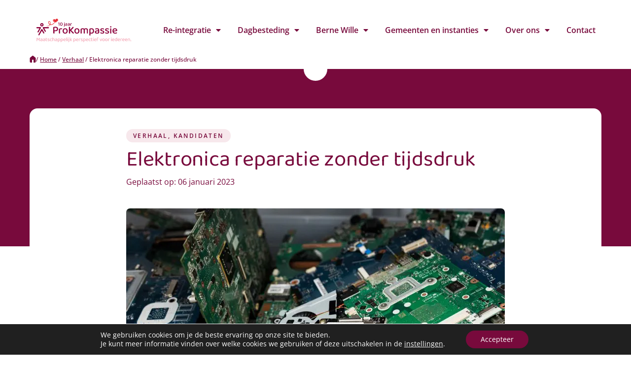

--- FILE ---
content_type: text/html; charset=UTF-8
request_url: https://prokompassie.nl/elektronica-reparatie-zonder-tijdsdruk/
body_size: 25598
content:
<!doctype html>
<html lang="nl-NL" prefix="og: https://ogp.me/ns#">
<head>
	<meta charset="UTF-8">
	<meta name="viewport" content="width=device-width, initial-scale=1">
	<link rel="profile" href="https://gmpg.org/xfn/11">
	
<!-- Search Engine Optimization door Rank Math PRO - https://rankmath.com/ -->
<title>Elektronica reparatie zonder tijdsdruk - ProKompassie</title>
<meta name="description" content="Steve leidt aan een zware vorm van migraine. Daglicht en geluid is hem al snel te veel. In de ‘normale’ maatschappij kon hij niet functioneren. Daar ging hij"/>
<meta name="robots" content="follow, index, max-snippet:-1, max-video-preview:-1, max-image-preview:large"/>
<link rel="canonical" href="https://prokompassie.nl/elektronica-reparatie-zonder-tijdsdruk/" />
<meta property="og:locale" content="nl_NL" />
<meta property="og:type" content="article" />
<meta property="og:title" content="Elektronica reparatie zonder tijdsdruk - ProKompassie" />
<meta property="og:description" content="Steve leidt aan een zware vorm van migraine. Daglicht en geluid is hem al snel te veel. In de ‘normale’ maatschappij kon hij niet functioneren. Daar ging hij" />
<meta property="og:url" content="https://prokompassie.nl/elektronica-reparatie-zonder-tijdsdruk/" />
<meta property="og:site_name" content="ProKompassie" />
<meta property="article:section" content="Verhaal" />
<meta property="og:updated_time" content="2023-02-02T15:32:42+00:00" />
<meta property="og:image" content="https://prokompassie.nl/wp-content/uploads/2023/01/MG_9681-1024x683.jpg" />
<meta property="og:image:secure_url" content="https://prokompassie.nl/wp-content/uploads/2023/01/MG_9681-1024x683.jpg" />
<meta property="og:image:width" content="800" />
<meta property="og:image:height" content="534" />
<meta property="og:image:alt" content="Elektronica reparatie zonder tijdsdruk" />
<meta property="og:image:type" content="image/jpeg" />
<meta property="article:published_time" content="2023-01-06T08:28:29+00:00" />
<meta property="article:modified_time" content="2023-02-02T15:32:42+00:00" />
<meta name="twitter:card" content="summary_large_image" />
<meta name="twitter:title" content="Elektronica reparatie zonder tijdsdruk - ProKompassie" />
<meta name="twitter:description" content="Steve leidt aan een zware vorm van migraine. Daglicht en geluid is hem al snel te veel. In de ‘normale’ maatschappij kon hij niet functioneren. Daar ging hij" />
<meta name="twitter:image" content="https://prokompassie.nl/wp-content/uploads/2023/01/MG_9681-1024x683.jpg" />
<meta name="twitter:label1" content="Geschreven door" />
<meta name="twitter:data1" content="admin" />
<meta name="twitter:label2" content="Tijd om te lezen" />
<meta name="twitter:data2" content="1 minuut" />
<script type="application/ld+json" class="rank-math-schema-pro">{"@context":"https://schema.org","@graph":[{"@type":"Organization","@id":"https://prokompassie.nl/#organization","name":"ProKompassie","url":"https://prokompassie.nl","logo":{"@type":"ImageObject","@id":"https://prokompassie.nl/#logo","url":"https://prokompassie.nl/wp-content/uploads/2022/10/PROKOMPASSIE_logo_diap_RGB.png","contentUrl":"https://prokompassie.nl/wp-content/uploads/2022/10/PROKOMPASSIE_logo_diap_RGB.png","caption":"ProKompassie","inLanguage":"nl-NL","width":"264","height":"40"}},{"@type":"WebSite","@id":"https://prokompassie.nl/#website","url":"https://prokompassie.nl","name":"ProKompassie","publisher":{"@id":"https://prokompassie.nl/#organization"},"inLanguage":"nl-NL"},{"@type":"ImageObject","@id":"https://prokompassie.nl/wp-content/uploads/2023/01/MG_9681-scaled.jpg","url":"https://prokompassie.nl/wp-content/uploads/2023/01/MG_9681-scaled.jpg","width":"2560","height":"1707","inLanguage":"nl-NL"},{"@type":"BreadcrumbList","@id":"https://prokompassie.nl/elektronica-reparatie-zonder-tijdsdruk/#breadcrumb","itemListElement":[{"@type":"ListItem","position":"1","item":{"@id":"https://prokompassie.nl","name":"Home"}},{"@type":"ListItem","position":"2","item":{"@id":"https://prokompassie.nl/category/verhaal/","name":"Verhaal"}},{"@type":"ListItem","position":"3","item":{"@id":"https://prokompassie.nl/elektronica-reparatie-zonder-tijdsdruk/","name":"Elektronica reparatie zonder tijdsdruk"}}]},{"@type":"WebPage","@id":"https://prokompassie.nl/elektronica-reparatie-zonder-tijdsdruk/#webpage","url":"https://prokompassie.nl/elektronica-reparatie-zonder-tijdsdruk/","name":"Elektronica reparatie zonder tijdsdruk - ProKompassie","datePublished":"2023-01-06T08:28:29+00:00","dateModified":"2023-02-02T15:32:42+00:00","isPartOf":{"@id":"https://prokompassie.nl/#website"},"primaryImageOfPage":{"@id":"https://prokompassie.nl/wp-content/uploads/2023/01/MG_9681-scaled.jpg"},"inLanguage":"nl-NL","breadcrumb":{"@id":"https://prokompassie.nl/elektronica-reparatie-zonder-tijdsdruk/#breadcrumb"}},{"@type":"Person","@id":"https://prokompassie.nl/author/multiadmin/","name":"admin","url":"https://prokompassie.nl/author/multiadmin/","image":{"@type":"ImageObject","@id":"https://secure.gravatar.com/avatar/323b817e644193ec0d19bf6be21b95604b97cdeacbfde01fdc2488dc381392fb?s=96&amp;d=mm&amp;r=g","url":"https://secure.gravatar.com/avatar/323b817e644193ec0d19bf6be21b95604b97cdeacbfde01fdc2488dc381392fb?s=96&amp;d=mm&amp;r=g","caption":"admin","inLanguage":"nl-NL"},"sameAs":["https://prokompassie.nl"],"worksFor":{"@id":"https://prokompassie.nl/#organization"}},{"@type":"BlogPosting","headline":"Elektronica reparatie zonder tijdsdruk - ProKompassie","datePublished":"2023-01-06T08:28:29+00:00","dateModified":"2023-02-02T15:32:42+00:00","articleSection":"Kandidaten, Verhaal","author":{"@id":"https://prokompassie.nl/author/multiadmin/","name":"admin"},"publisher":{"@id":"https://prokompassie.nl/#organization"},"description":"Steve leidt aan een zware vorm van migraine. Daglicht en geluid is hem al snel te veel. In de \u2018normale\u2019 maatschappij kon hij niet functioneren. Daar ging hij","name":"Elektronica reparatie zonder tijdsdruk - ProKompassie","@id":"https://prokompassie.nl/elektronica-reparatie-zonder-tijdsdruk/#richSnippet","isPartOf":{"@id":"https://prokompassie.nl/elektronica-reparatie-zonder-tijdsdruk/#webpage"},"image":{"@id":"https://prokompassie.nl/wp-content/uploads/2023/01/MG_9681-scaled.jpg"},"inLanguage":"nl-NL","mainEntityOfPage":{"@id":"https://prokompassie.nl/elektronica-reparatie-zonder-tijdsdruk/#webpage"}}]}</script>
<!-- /Rank Math WordPress SEO plugin -->


<link rel="alternate" type="application/rss+xml" title="ProKompassie &raquo; feed" href="https://prokompassie.nl/feed/" />
<link rel="alternate" type="application/rss+xml" title="ProKompassie &raquo; reacties feed" href="https://prokompassie.nl/comments/feed/" />
<link rel="alternate" type="application/rss+xml" title="ProKompassie &raquo; Elektronica reparatie zonder tijdsdruk reacties feed" href="https://prokompassie.nl/elektronica-reparatie-zonder-tijdsdruk/feed/" />
<link rel="alternate" title="oEmbed (JSON)" type="application/json+oembed" href="https://prokompassie.nl/wp-json/oembed/1.0/embed?url=https%3A%2F%2Fprokompassie.nl%2Felektronica-reparatie-zonder-tijdsdruk%2F" />
<link rel="alternate" title="oEmbed (XML)" type="text/xml+oembed" href="https://prokompassie.nl/wp-json/oembed/1.0/embed?url=https%3A%2F%2Fprokompassie.nl%2Felektronica-reparatie-zonder-tijdsdruk%2F&#038;format=xml" />
		<style>
			.lazyload,
			.lazyloading {
				max-width: 100%;
			}
		</style>
		<style id='wp-img-auto-sizes-contain-inline-css'>
img:is([sizes=auto i],[sizes^="auto," i]){contain-intrinsic-size:3000px 1500px}
/*# sourceURL=wp-img-auto-sizes-contain-inline-css */
</style>
<style id='wp-emoji-styles-inline-css'>

	img.wp-smiley, img.emoji {
		display: inline !important;
		border: none !important;
		box-shadow: none !important;
		height: 1em !important;
		width: 1em !important;
		margin: 0 0.07em !important;
		vertical-align: -0.1em !important;
		background: none !important;
		padding: 0 !important;
	}
/*# sourceURL=wp-emoji-styles-inline-css */
</style>
<link rel='stylesheet' id='wp-block-library-css' href='https://prokompassie.nl/wp-includes/css/dist/block-library/style.min.css?ver=6.9' media='all' />

<link rel='stylesheet' id='ae-pro-css-css' href='https://prokompassie.nl/wp-content/plugins/anywhere-elementor-pro/includes/assets/css/ae-pro.min.css?ver=2.25.2' media='all' />
<link rel='stylesheet' id='vegas-css-css' href='https://prokompassie.nl/wp-content/plugins/anywhere-elementor-pro/includes/assets/lib/vegas/vegas.min.css?ver=2.4.0' media='all' />
<link data-minify="1" rel='stylesheet' id='swiper-bundle-min-css-css' href='https://prokompassie.nl/wp-content/cache/min/1/wp-content/themes/hello-elementor-child/assets/css/swiper-bundle.min.css?ver=1767711308' media='all' />
<link data-minify="1" rel='stylesheet' id='multiplus-css-css' href='https://prokompassie.nl/wp-content/cache/min/1/wp-content/themes/hello-elementor-child/assets/css/style.css?ver=1767711308' media='all' />
<link data-minify="1" rel='stylesheet' id='hello-elementor-css' href='https://prokompassie.nl/wp-content/cache/min/1/wp-content/themes/hello-elementor/assets/css/reset.css?ver=1767711308' media='all' />
<link data-minify="1" rel='stylesheet' id='hello-elementor-theme-style-css' href='https://prokompassie.nl/wp-content/cache/min/1/wp-content/themes/hello-elementor/assets/css/theme.css?ver=1767711308' media='all' />
<link data-minify="1" rel='stylesheet' id='hello-elementor-header-footer-css' href='https://prokompassie.nl/wp-content/cache/min/1/wp-content/themes/hello-elementor/assets/css/header-footer.css?ver=1767711308' media='all' />
<link rel='stylesheet' id='elementor-frontend-css' href='https://prokompassie.nl/wp-content/uploads/elementor/css/custom-frontend.min.css?ver=1767711306' media='all' />
<link rel='stylesheet' id='widget-nav-menu-css' href='https://prokompassie.nl/wp-content/uploads/elementor/css/custom-pro-widget-nav-menu.min.css?ver=1767711306' media='all' />
<link rel='stylesheet' id='widget-search-form-css' href='https://prokompassie.nl/wp-content/plugins/elementor-pro/assets/css/widget-search-form.min.css?ver=3.32.1' media='all' />
<link rel='stylesheet' id='elementor-icons-shared-0-css' href='https://prokompassie.nl/wp-content/plugins/elementor/assets/lib/font-awesome/css/fontawesome.min.css?ver=5.15.3' media='all' />
<link data-minify="1" rel='stylesheet' id='elementor-icons-fa-solid-css' href='https://prokompassie.nl/wp-content/cache/min/1/wp-content/plugins/elementor/assets/lib/font-awesome/css/solid.min.css?ver=1767711308' media='all' />
<link rel='stylesheet' id='widget-image-css' href='https://prokompassie.nl/wp-content/plugins/elementor/assets/css/widget-image.min.css?ver=3.33.2' media='all' />
<link rel='stylesheet' id='e-sticky-css' href='https://prokompassie.nl/wp-content/plugins/elementor-pro/assets/css/modules/sticky.min.css?ver=3.32.1' media='all' />
<link rel='stylesheet' id='widget-heading-css' href='https://prokompassie.nl/wp-content/plugins/elementor/assets/css/widget-heading.min.css?ver=3.33.2' media='all' />
<link rel='stylesheet' id='widget-icon-list-css' href='https://prokompassie.nl/wp-content/uploads/elementor/css/custom-widget-icon-list.min.css?ver=1767711306' media='all' />
<link rel='stylesheet' id='widget-social-icons-css' href='https://prokompassie.nl/wp-content/plugins/elementor/assets/css/widget-social-icons.min.css?ver=3.33.2' media='all' />
<link rel='stylesheet' id='e-apple-webkit-css' href='https://prokompassie.nl/wp-content/uploads/elementor/css/custom-apple-webkit.min.css?ver=1767711306' media='all' />
<link rel='stylesheet' id='widget-post-info-css' href='https://prokompassie.nl/wp-content/plugins/elementor-pro/assets/css/widget-post-info.min.css?ver=3.32.1' media='all' />
<link data-minify="1" rel='stylesheet' id='elementor-icons-fa-regular-css' href='https://prokompassie.nl/wp-content/cache/min/1/wp-content/plugins/elementor/assets/lib/font-awesome/css/regular.min.css?ver=1767711308' media='all' />
<link rel='stylesheet' id='widget-divider-css' href='https://prokompassie.nl/wp-content/plugins/elementor/assets/css/widget-divider.min.css?ver=3.33.2' media='all' />
<link rel='stylesheet' id='widget-share-buttons-css' href='https://prokompassie.nl/wp-content/plugins/elementor-pro/assets/css/widget-share-buttons.min.css?ver=3.32.1' media='all' />
<link data-minify="1" rel='stylesheet' id='elementor-icons-fa-brands-css' href='https://prokompassie.nl/wp-content/cache/min/1/wp-content/plugins/elementor/assets/lib/font-awesome/css/brands.min.css?ver=1767711308' media='all' />
<link rel='stylesheet' id='widget-posts-css' href='https://prokompassie.nl/wp-content/plugins/elementor-pro/assets/css/widget-posts.min.css?ver=3.32.1' media='all' />
<link data-minify="1" rel='stylesheet' id='elementor-icons-css' href='https://prokompassie.nl/wp-content/cache/min/1/wp-content/plugins/elementor/assets/lib/eicons/css/elementor-icons.min.css?ver=1767711308' media='all' />
<link rel='stylesheet' id='elementor-post-5-css' href='https://prokompassie.nl/wp-content/uploads/elementor/css/post-5.css?ver=1767711307' media='all' />
<link rel='stylesheet' id='elementor-post-124-css' href='https://prokompassie.nl/wp-content/uploads/elementor/css/post-124.css?ver=1767711307' media='all' />
<link data-minify="1" rel='stylesheet' id='fluentform-elementor-widget-css' href='https://prokompassie.nl/wp-content/cache/min/1/wp-content/plugins/fluentform/assets/css/fluent-forms-elementor-widget.css?ver=1767711308' media='all' />
<link rel='stylesheet' id='elementor-post-132-css' href='https://prokompassie.nl/wp-content/uploads/elementor/css/post-132.css?ver=1767711307' media='all' />
<link rel='stylesheet' id='elementor-post-1128-css' href='https://prokompassie.nl/wp-content/uploads/elementor/css/post-1128.css?ver=1767711307' media='all' />
<link data-minify="1" rel='stylesheet' id='moove_gdpr_frontend-css' href='https://prokompassie.nl/wp-content/cache/min/1/wp-content/plugins/gdpr-cookie-compliance/dist/styles/gdpr-main-nf.css?ver=1767711308' media='all' />
<style id='moove_gdpr_frontend-inline-css'>
				#moove_gdpr_cookie_modal .moove-gdpr-modal-content .moove-gdpr-tab-main h3.tab-title, 
				#moove_gdpr_cookie_modal .moove-gdpr-modal-content .moove-gdpr-tab-main span.tab-title,
				#moove_gdpr_cookie_modal .moove-gdpr-modal-content .moove-gdpr-modal-left-content #moove-gdpr-menu li a, 
				#moove_gdpr_cookie_modal .moove-gdpr-modal-content .moove-gdpr-modal-left-content #moove-gdpr-menu li button,
				#moove_gdpr_cookie_modal .moove-gdpr-modal-content .moove-gdpr-modal-left-content .moove-gdpr-branding-cnt a,
				#moove_gdpr_cookie_modal .moove-gdpr-modal-content .moove-gdpr-modal-footer-content .moove-gdpr-button-holder a.mgbutton, 
				#moove_gdpr_cookie_modal .moove-gdpr-modal-content .moove-gdpr-modal-footer-content .moove-gdpr-button-holder button.mgbutton,
				#moove_gdpr_cookie_modal .cookie-switch .cookie-slider:after, 
				#moove_gdpr_cookie_modal .cookie-switch .slider:after, 
				#moove_gdpr_cookie_modal .switch .cookie-slider:after, 
				#moove_gdpr_cookie_modal .switch .slider:after,
				#moove_gdpr_cookie_info_bar .moove-gdpr-info-bar-container .moove-gdpr-info-bar-content p, 
				#moove_gdpr_cookie_info_bar .moove-gdpr-info-bar-container .moove-gdpr-info-bar-content p a,
				#moove_gdpr_cookie_info_bar .moove-gdpr-info-bar-container .moove-gdpr-info-bar-content a.mgbutton, 
				#moove_gdpr_cookie_info_bar .moove-gdpr-info-bar-container .moove-gdpr-info-bar-content button.mgbutton,
				#moove_gdpr_cookie_modal .moove-gdpr-modal-content .moove-gdpr-tab-main .moove-gdpr-tab-main-content h1, 
				#moove_gdpr_cookie_modal .moove-gdpr-modal-content .moove-gdpr-tab-main .moove-gdpr-tab-main-content h2, 
				#moove_gdpr_cookie_modal .moove-gdpr-modal-content .moove-gdpr-tab-main .moove-gdpr-tab-main-content h3, 
				#moove_gdpr_cookie_modal .moove-gdpr-modal-content .moove-gdpr-tab-main .moove-gdpr-tab-main-content h4, 
				#moove_gdpr_cookie_modal .moove-gdpr-modal-content .moove-gdpr-tab-main .moove-gdpr-tab-main-content h5, 
				#moove_gdpr_cookie_modal .moove-gdpr-modal-content .moove-gdpr-tab-main .moove-gdpr-tab-main-content h6,
				#moove_gdpr_cookie_modal .moove-gdpr-modal-content.moove_gdpr_modal_theme_v2 .moove-gdpr-modal-title .tab-title,
				#moove_gdpr_cookie_modal .moove-gdpr-modal-content.moove_gdpr_modal_theme_v2 .moove-gdpr-tab-main h3.tab-title, 
				#moove_gdpr_cookie_modal .moove-gdpr-modal-content.moove_gdpr_modal_theme_v2 .moove-gdpr-tab-main span.tab-title,
				#moove_gdpr_cookie_modal .moove-gdpr-modal-content.moove_gdpr_modal_theme_v2 .moove-gdpr-branding-cnt a {
					font-weight: inherit				}
			#moove_gdpr_cookie_modal,#moove_gdpr_cookie_info_bar,.gdpr_cookie_settings_shortcode_content{font-family:inherit}#moove_gdpr_save_popup_settings_button{background-color:#373737;color:#fff}#moove_gdpr_save_popup_settings_button:hover{background-color:#000}#moove_gdpr_cookie_info_bar .moove-gdpr-info-bar-container .moove-gdpr-info-bar-content a.mgbutton,#moove_gdpr_cookie_info_bar .moove-gdpr-info-bar-container .moove-gdpr-info-bar-content button.mgbutton{background-color:#780a3c}#moove_gdpr_cookie_modal .moove-gdpr-modal-content .moove-gdpr-modal-footer-content .moove-gdpr-button-holder a.mgbutton,#moove_gdpr_cookie_modal .moove-gdpr-modal-content .moove-gdpr-modal-footer-content .moove-gdpr-button-holder button.mgbutton,.gdpr_cookie_settings_shortcode_content .gdpr-shr-button.button-green{background-color:#780a3c;border-color:#780a3c}#moove_gdpr_cookie_modal .moove-gdpr-modal-content .moove-gdpr-modal-footer-content .moove-gdpr-button-holder a.mgbutton:hover,#moove_gdpr_cookie_modal .moove-gdpr-modal-content .moove-gdpr-modal-footer-content .moove-gdpr-button-holder button.mgbutton:hover,.gdpr_cookie_settings_shortcode_content .gdpr-shr-button.button-green:hover{background-color:#fff;color:#780a3c}#moove_gdpr_cookie_modal .moove-gdpr-modal-content .moove-gdpr-modal-close i,#moove_gdpr_cookie_modal .moove-gdpr-modal-content .moove-gdpr-modal-close span.gdpr-icon{background-color:#780a3c;border:1px solid #780a3c}#moove_gdpr_cookie_info_bar span.moove-gdpr-infobar-allow-all.focus-g,#moove_gdpr_cookie_info_bar span.moove-gdpr-infobar-allow-all:focus,#moove_gdpr_cookie_info_bar button.moove-gdpr-infobar-allow-all.focus-g,#moove_gdpr_cookie_info_bar button.moove-gdpr-infobar-allow-all:focus,#moove_gdpr_cookie_info_bar span.moove-gdpr-infobar-reject-btn.focus-g,#moove_gdpr_cookie_info_bar span.moove-gdpr-infobar-reject-btn:focus,#moove_gdpr_cookie_info_bar button.moove-gdpr-infobar-reject-btn.focus-g,#moove_gdpr_cookie_info_bar button.moove-gdpr-infobar-reject-btn:focus,#moove_gdpr_cookie_info_bar span.change-settings-button.focus-g,#moove_gdpr_cookie_info_bar span.change-settings-button:focus,#moove_gdpr_cookie_info_bar button.change-settings-button.focus-g,#moove_gdpr_cookie_info_bar button.change-settings-button:focus{-webkit-box-shadow:0 0 1px 3px #780a3c;-moz-box-shadow:0 0 1px 3px #780a3c;box-shadow:0 0 1px 3px #780a3c}#moove_gdpr_cookie_modal .moove-gdpr-modal-content .moove-gdpr-modal-close i:hover,#moove_gdpr_cookie_modal .moove-gdpr-modal-content .moove-gdpr-modal-close span.gdpr-icon:hover,#moove_gdpr_cookie_info_bar span[data-href]>u.change-settings-button{color:#780a3c}#moove_gdpr_cookie_modal .moove-gdpr-modal-content .moove-gdpr-modal-left-content #moove-gdpr-menu li.menu-item-selected a span.gdpr-icon,#moove_gdpr_cookie_modal .moove-gdpr-modal-content .moove-gdpr-modal-left-content #moove-gdpr-menu li.menu-item-selected button span.gdpr-icon{color:inherit}#moove_gdpr_cookie_modal .moove-gdpr-modal-content .moove-gdpr-modal-left-content #moove-gdpr-menu li a span.gdpr-icon,#moove_gdpr_cookie_modal .moove-gdpr-modal-content .moove-gdpr-modal-left-content #moove-gdpr-menu li button span.gdpr-icon{color:inherit}#moove_gdpr_cookie_modal .gdpr-acc-link{line-height:0;font-size:0;color:transparent;position:absolute}#moove_gdpr_cookie_modal .moove-gdpr-modal-content .moove-gdpr-modal-close:hover i,#moove_gdpr_cookie_modal .moove-gdpr-modal-content .moove-gdpr-modal-left-content #moove-gdpr-menu li a,#moove_gdpr_cookie_modal .moove-gdpr-modal-content .moove-gdpr-modal-left-content #moove-gdpr-menu li button,#moove_gdpr_cookie_modal .moove-gdpr-modal-content .moove-gdpr-modal-left-content #moove-gdpr-menu li button i,#moove_gdpr_cookie_modal .moove-gdpr-modal-content .moove-gdpr-modal-left-content #moove-gdpr-menu li a i,#moove_gdpr_cookie_modal .moove-gdpr-modal-content .moove-gdpr-tab-main .moove-gdpr-tab-main-content a:hover,#moove_gdpr_cookie_info_bar.moove-gdpr-dark-scheme .moove-gdpr-info-bar-container .moove-gdpr-info-bar-content a.mgbutton:hover,#moove_gdpr_cookie_info_bar.moove-gdpr-dark-scheme .moove-gdpr-info-bar-container .moove-gdpr-info-bar-content button.mgbutton:hover,#moove_gdpr_cookie_info_bar.moove-gdpr-dark-scheme .moove-gdpr-info-bar-container .moove-gdpr-info-bar-content a:hover,#moove_gdpr_cookie_info_bar.moove-gdpr-dark-scheme .moove-gdpr-info-bar-container .moove-gdpr-info-bar-content button:hover,#moove_gdpr_cookie_info_bar.moove-gdpr-dark-scheme .moove-gdpr-info-bar-container .moove-gdpr-info-bar-content span.change-settings-button:hover,#moove_gdpr_cookie_info_bar.moove-gdpr-dark-scheme .moove-gdpr-info-bar-container .moove-gdpr-info-bar-content button.change-settings-button:hover,#moove_gdpr_cookie_info_bar.moove-gdpr-dark-scheme .moove-gdpr-info-bar-container .moove-gdpr-info-bar-content u.change-settings-button:hover,#moove_gdpr_cookie_info_bar span[data-href]>u.change-settings-button,#moove_gdpr_cookie_info_bar.moove-gdpr-dark-scheme .moove-gdpr-info-bar-container .moove-gdpr-info-bar-content a.mgbutton.focus-g,#moove_gdpr_cookie_info_bar.moove-gdpr-dark-scheme .moove-gdpr-info-bar-container .moove-gdpr-info-bar-content button.mgbutton.focus-g,#moove_gdpr_cookie_info_bar.moove-gdpr-dark-scheme .moove-gdpr-info-bar-container .moove-gdpr-info-bar-content a.focus-g,#moove_gdpr_cookie_info_bar.moove-gdpr-dark-scheme .moove-gdpr-info-bar-container .moove-gdpr-info-bar-content button.focus-g,#moove_gdpr_cookie_info_bar.moove-gdpr-dark-scheme .moove-gdpr-info-bar-container .moove-gdpr-info-bar-content a.mgbutton:focus,#moove_gdpr_cookie_info_bar.moove-gdpr-dark-scheme .moove-gdpr-info-bar-container .moove-gdpr-info-bar-content button.mgbutton:focus,#moove_gdpr_cookie_info_bar.moove-gdpr-dark-scheme .moove-gdpr-info-bar-container .moove-gdpr-info-bar-content a:focus,#moove_gdpr_cookie_info_bar.moove-gdpr-dark-scheme .moove-gdpr-info-bar-container .moove-gdpr-info-bar-content button:focus,#moove_gdpr_cookie_info_bar.moove-gdpr-dark-scheme .moove-gdpr-info-bar-container .moove-gdpr-info-bar-content span.change-settings-button.focus-g,span.change-settings-button:focus,button.change-settings-button.focus-g,button.change-settings-button:focus,#moove_gdpr_cookie_info_bar.moove-gdpr-dark-scheme .moove-gdpr-info-bar-container .moove-gdpr-info-bar-content u.change-settings-button.focus-g,#moove_gdpr_cookie_info_bar.moove-gdpr-dark-scheme .moove-gdpr-info-bar-container .moove-gdpr-info-bar-content u.change-settings-button:focus{color:#780a3c}#moove_gdpr_cookie_modal .moove-gdpr-branding.focus-g span,#moove_gdpr_cookie_modal .moove-gdpr-modal-content .moove-gdpr-tab-main a.focus-g,#moove_gdpr_cookie_modal .moove-gdpr-modal-content .moove-gdpr-tab-main .gdpr-cd-details-toggle.focus-g{color:#780a3c}#moove_gdpr_cookie_modal.gdpr_lightbox-hide{display:none}#moove_gdpr_cookie_info_bar.gdpr-full-screen-infobar .moove-gdpr-info-bar-container .moove-gdpr-info-bar-content .moove-gdpr-cookie-notice p a{color:#780a3c!important}
/*# sourceURL=moove_gdpr_frontend-inline-css */
</style>
<link data-minify="1" rel='stylesheet' id='gdpr_cc_addon_frontend-css' href='https://prokompassie.nl/wp-content/cache/min/1/wp-content/plugins/gdpr-cookie-compliance-addon/assets/css/gdpr_cc_addon.css?ver=1767711308' media='all' />
<link data-minify="1" rel='stylesheet' id='ecs-styles-css' href='https://prokompassie.nl/wp-content/cache/min/1/wp-content/plugins/ele-custom-skin/assets/css/ecs-style.css?ver=1767711308' media='all' />
<link rel='stylesheet' id='elementor-post-114-css' href='https://prokompassie.nl/wp-content/uploads/elementor/css/post-114.css?ver=1672994451' media='all' />
<link rel='stylesheet' id='elementor-post-195-css' href='https://prokompassie.nl/wp-content/uploads/elementor/css/post-195.css?ver=1718955658' media='all' />
<link data-minify="1" rel='stylesheet' id='elementor-gf-local-opensans-css' href='https://prokompassie.nl/wp-content/cache/min/1/wp-content/uploads/elementor/google-fonts/css/opensans.css?ver=1767711308' media='all' />
<link data-minify="1" rel='stylesheet' id='elementor-gf-local-baloo2-css' href='https://prokompassie.nl/wp-content/cache/min/1/wp-content/uploads/elementor/google-fonts/css/baloo2.css?ver=1767711308' media='all' />
<link rel='stylesheet' id='wpc-filter-everything-css' href='https://prokompassie.nl/wp-content/plugins/filter-everything-pro/assets/css/filter-everything.min.css?ver=1.7.1' media='all' />
<link data-minify="1" rel='stylesheet' id='wpc-filter-everything-custom-css' href='https://prokompassie.nl/wp-content/cache/min/1/wp-content/uploads/cache/filter-everything/2625304a932c139834968f4f9c6ebc13.css?ver=1767711308' media='all' />
<script src="https://prokompassie.nl/wp-includes/js/jquery/jquery.min.js?ver=3.7.1" id="jquery-core-js"></script>
<script src="https://prokompassie.nl/wp-includes/js/jquery/jquery-migrate.min.js?ver=3.4.1" id="jquery-migrate-js"></script>
<script src="https://prokompassie.nl/wp-content/themes/hello-elementor-child/assets//js/swiper-bundle.min.js?ver=1.1" id="swiper-bundle-min-js-js"></script>
<script id="ecs_ajax_load-js-extra">
var ecs_ajax_params = {"ajaxurl":"https://prokompassie.nl/wp-admin/admin-ajax.php","posts":"{\"page\":0,\"name\":\"elektronica-reparatie-zonder-tijdsdruk\",\"error\":\"\",\"m\":\"\",\"p\":0,\"post_parent\":\"\",\"subpost\":\"\",\"subpost_id\":\"\",\"attachment\":\"\",\"attachment_id\":0,\"pagename\":\"\",\"page_id\":0,\"second\":\"\",\"minute\":\"\",\"hour\":\"\",\"day\":0,\"monthnum\":0,\"year\":0,\"w\":0,\"category_name\":\"\",\"tag\":\"\",\"cat\":\"\",\"tag_id\":\"\",\"author\":\"\",\"author_name\":\"\",\"feed\":\"\",\"tb\":\"\",\"paged\":0,\"meta_key\":\"\",\"meta_value\":\"\",\"preview\":\"\",\"s\":\"\",\"sentence\":\"\",\"title\":\"\",\"fields\":\"all\",\"menu_order\":\"\",\"embed\":\"\",\"category__in\":[],\"category__not_in\":[],\"category__and\":[],\"post__in\":[],\"post__not_in\":[],\"post_name__in\":[],\"tag__in\":[],\"tag__not_in\":[],\"tag__and\":[],\"tag_slug__in\":[],\"tag_slug__and\":[],\"post_parent__in\":[],\"post_parent__not_in\":[],\"author__in\":[],\"author__not_in\":[],\"search_columns\":[],\"ignore_sticky_posts\":false,\"suppress_filters\":false,\"cache_results\":true,\"update_post_term_cache\":true,\"update_menu_item_cache\":false,\"lazy_load_term_meta\":true,\"update_post_meta_cache\":true,\"post_type\":\"\",\"posts_per_page\":10,\"nopaging\":false,\"comments_per_page\":\"50\",\"no_found_rows\":false,\"order\":\"DESC\"}"};
//# sourceURL=ecs_ajax_load-js-extra
</script>
<script data-minify="1" src="https://prokompassie.nl/wp-content/cache/min/1/wp-content/plugins/ele-custom-skin/assets/js/ecs_ajax_pagination.js?ver=1744363445" id="ecs_ajax_load-js"></script>
<script data-minify="1" src="https://prokompassie.nl/wp-content/cache/min/1/wp-content/plugins/ele-custom-skin/assets/js/ecs.js?ver=1744363445" id="ecs-script-js"></script>
<link rel="https://api.w.org/" href="https://prokompassie.nl/wp-json/" /><link rel="alternate" title="JSON" type="application/json" href="https://prokompassie.nl/wp-json/wp/v2/posts/1896" /><link rel="EditURI" type="application/rsd+xml" title="RSD" href="https://prokompassie.nl/xmlrpc.php?rsd" />
<meta name="generator" content="WordPress 6.9" />
<link rel='shortlink' href='https://prokompassie.nl/?p=1896' />
								<script>
					// Define dataLayer and the gtag function.
					window.dataLayer = window.dataLayer || [];
					function gtag(){dataLayer.push(arguments);}

					// Set default consent to 'denied' as a placeholder
					// Determine actual values based on your own requirements
					gtag('consent', 'default', {
						'ad_storage': 'denied',
						'ad_user_data': 'denied',
						'ad_personalization': 'denied',
						'analytics_storage': 'denied',
						'personalization_storage': 'denied',
						'security_storage': 'denied',
						'functionality_storage': 'denied',
						'wait_for_update': '2000'
					});
				</script>

				<!-- Google Tag Manager -->
				<script>(function(w,d,s,l,i){w[l]=w[l]||[];w[l].push({'gtm.start':
				new Date().getTime(),event:'gtm.js'});var f=d.getElementsByTagName(s)[0],
				j=d.createElement(s),dl=l!='dataLayer'?'&l='+l:'';j.async=true;j.src=
				'https://www.googletagmanager.com/gtm.js?id='+i+dl;f.parentNode.insertBefore(j,f);
				})(window,document,'script','dataLayer','GTM-T9ZR5RG');</script>
				<!-- End Google Tag Manager -->
									<script>
			document.documentElement.className = document.documentElement.className.replace('no-js', 'js');
		</script>
		<meta name="generator" content="Elementor 3.33.2; features: additional_custom_breakpoints; settings: css_print_method-external, google_font-enabled, font_display-auto">
<style>

	/* Image background blocks custom */

	.img-block-left img, .img-block-right img {
		border-radius: 8px !important;
		width: calc(100% - 65px) !important;
	}

	.img-block-left::before {
		content: '';
		position: absolute;
		left: 30px;
		bottom: -30px;
		width: 200px;
		height: 200px;
		border-radius: 16px;
		background-color: #f7e8ec;
		z-index: -1;
	}

	.img-block-right::before {
		content: '';
		position: absolute;
		right: 30px;
		top: -30px;
		width: 200px;
		height: 200px;
		border-radius: 16px;
		background-color: #f7e8ec;
		z-index: -1;
	}

	#cookie-notice #cookie-notice-content {
		width: 100%;
		max-width: var(--content-width);
	}
	#cookie-notice #cookie-notice-content p{
		font-size: 15px
	}
	#cookie-notice #cookie-notice-content  #cookie-notice-btn {

		font-size: 12px;
		font-weight: 600;
		line-height: 1em;
	}

	/* Paste below css to container and modify color and position for desired cirle effect

	@media screen and (min-width: 1024px) {
	selector:after {
	content: '';
	position: absolute;
	left: 0;
	right: 0;
	bottom: -24px;
	width: 48px;
	height: 48px;
	background-color: #780a3c;
	border-radius: 100%;
	margin-left: auto;
	margin-right: auto;
	}

	selector:before {
	content: '';
	position: absolute;
	left: 0;
	right: 0;
	top: -24px;
	width: 48px;
	height: 48px;
	background-color: #fff;
	border-radius: 100%;
	margin-left: auto;
	margin-right: auto;        
	}
	} 

	Paste below css to container and modify color and position for desired cirle effect END */

	/* Typography */

	p a {
		text-decoration: underline !important;
	}

	a {
		color: #780A3C;
	}

	a:hover {
		color: #3C2824;
	}

	.nm p {
		margin: 0;
	}

	.elementor-nav-menu li {
		font-weight: 400;
	}

	.hoofditem {
		font-weight: 600!important;
	}

	/* Facet WP */

	.inline-item {
		display: inline-block;
		margin: 10px 20px 20px 0px;
	}

	.facet-button button {
		padding: 0;
		border: 0;
	}

	.facet-button button:hover {
		all: unset;
	}

	.fwpl-row.el-0hs8mc {
		border-bottom: 1px solid #000;
	}

	/* Facet WP END */

	/* Filter anything */

	.wpc-filter-title {
		margin-bottom: 8px;
		color: var( --e-global-color-88cfd59 );
		font-weight: bold;
	}

	input[type="checkbox"] {
		background-color: green;		
	}


	/* Buttons */

	.elementor-button {
		color: #fff;
		background-color: var(--e-global-color-f400cd5);
		border: solid 2px var(--e-global-color-f400cd5);
		padding: 11px 24px;
		border-radius: 24px;
		line-height: 1.25;
	}

	.primary-btn .elementor-button {
		color: #fff;
		background-color: var(--e-global-color-76c1282) !important;
		border: solid 2px var(--e-global-color-76c1282) !important;
	}

	.primary-btn .elementor-button:hover {
		color: #fff;
		background-color: #58052b !important;
		border-color: #58052b !important;
	}

	.secondary-btn .elementor-button {
		color: var(--e-global-color-76c1282) !important;
		background-color: rgb(0 0 0 / 0%) !important;
		border: solid 2px var(--e-global-color-76c1282) !important;
	}

	.secondary-btn .elementor-button:hover {
		background-color: #780A3C !important;
		color: #fff !important;
	}

	.cta-btn .elementor-button {
		color: #fff !important;
		background-color: var(--e-global-color-f400cd5) !important;
		border: solid 2px var(--e-global-color-f400cd5) !important;
	}

	.cta-btn .elementor-button:hover {
		color: #fff !important;
		background-color: #df3232 !important;
		border: solid 2px #df3232 !important;
	}

	/* Opening doors */

	.doorframe:hover img {
		opacity: .95;
	}

	.doorframe:hover {
		cursor: pointer;
	}

	.doorframe {
		/* 1 */ display: flex;
		/* 2 */ perspective: 1200px;
		/* 3 */ transform-style: preserve-3d;
	}

	.door img {
		/* 1 */ flex-grow: 1;
		/* 3 */ transform-style: preserve-3d;
		/* 4 */ transform-origin: left center;
		/* 4 */ transition: all 1s ease-in-out;
		/* 5 */ backface-visibility: hidden;
		/* 6 */ position: relative;
	}

	.door img:before {
		/* 6 */ content: '';
		/* 6 */ position: absolute;
		/* 6 */ top: 0;
		/* 6 */ left: 0;
		/* 6 */ right: 0;
		/* 6 */ bottom: 0;
		/* 7 */ backface-visibility: hidden;
		/* 7 */ transform-style: preserve-3d;
		/* 7 */ transform: rotateY(180deg);
	}

	.open {
		transform: rotate3d(0, 1, 0, -130deg);
	}

	.hide {
		transition: all 1s ease-in-out;
		display: none!important;
	}

	/* Tabs arrow */
	.elementor-toggle .elementor-tab-content:before {
		content: '';
		background-image: url('https://prokompassie.nl/wp-content/smush-webp/2023/01/next.png.webp');
		width: 20px;
		height: 20px;
		background-repeat: no-repeat;
		margin-right: 20px;
		display: block;
		position: absolute;
		left: 0;
		margin-top: 5px;
	}

	/* Fluent forms */

	.ff_upload_btn {
		color: #780a3c !important;
		font-weight: bold;
	}

	.fluentform p {
		font-size: 12px;
		line-height: 1.67;
		margin: 10px 0;
	}

	/* 	@media screen and (max-width: 768px) {
	.elementor img {
	min-height: 35px;
	}
	} */

</style>
<style>

	.elementor-nav-menu--main .elementor-nav-menu ul {
		padding: 20px 0 40px 0!important;
	}

	.hoofditem .has-submenu{
		font-weight: 600;
	}

	.mobile-menu-btn {
		border-radius: 25px !important;
		padding: 8px 16px!important;
		background-color: #f7e8ec;
		color: #780a3c!important;
		width: fit-content;
		margin-bottom: 20px !important;
		margin-left: 16px !important;
	}

	nav .vacatures {
		border-radius: 25px !important;
		padding: 8px 16px!important;
		background-color: #780a3c;
		color: #fff!important;
		width: fit-content;
		margin-bottom: 20px !important;
		margin-left: 16px !important;
	}

	nav .vacatures a {
		color: #fff!important;
	}

	nav .vacatures a:before {
		content: "\f406";
		display: block;
		font-family: "Font Awesome 5 Free";
		font-weight: 900;
		width: 12px;
		height: 12px;
		color: #fff;
		opacity: 1!important;
		font-size: 12px;
		margin-right: 10px;
		margin-top: -10px;
		position: unset;
	}

	.mobile-menu-btn .elementor-nav-menu--dropdown, .mobile-menu-btn a.highlighted, .mobile-menu-btn .elementor-nav-menu--dropdown a:hover, .mobile-menu-btn a:hover, .elementor-nav-menu--dropdown a:hover, .mobile-menu-btn .elementor-item:focus {
		background-color: transparent !important;
	}

	.mobile-menu-btn .elementor-nav-menu--dropdown li {
		margin: 10px 0;
	}

	.mobile-menu-btn a {
		font-size: 12px!important;
		line-height: 0;
		padding: 0!important;
	}





	@media screen and (min-width: 921px) {
		.mobile {
			display: none !important;
		}
	}

	@media screen and (min-width: 921px) {
		.sub-menu ul  {
			display: contents!important;
		}
	}

</style>
<meta name="google-site-verification" content="ts63HAfyip_bZMwDAGErZU0loO35P84JvzA6ZyUSNAw" />
<meta name="google-site-verification" content="g_WAvSYADBmfPlSkm0eW-xLzyvmMMYK8iZJyVN0kC5U" />
			<style>
				.e-con.e-parent:nth-of-type(n+4):not(.e-lazyloaded):not(.e-no-lazyload),
				.e-con.e-parent:nth-of-type(n+4):not(.e-lazyloaded):not(.e-no-lazyload) * {
					background-image: none !important;
				}
				@media screen and (max-height: 1024px) {
					.e-con.e-parent:nth-of-type(n+3):not(.e-lazyloaded):not(.e-no-lazyload),
					.e-con.e-parent:nth-of-type(n+3):not(.e-lazyloaded):not(.e-no-lazyload) * {
						background-image: none !important;
					}
				}
				@media screen and (max-height: 640px) {
					.e-con.e-parent:nth-of-type(n+2):not(.e-lazyloaded):not(.e-no-lazyload),
					.e-con.e-parent:nth-of-type(n+2):not(.e-lazyloaded):not(.e-no-lazyload) * {
						background-image: none !important;
					}
				}
			</style>
			<link rel="icon" href="https://prokompassie.nl/wp-content/smush-webp/2022/10/Favicon-3.png.webp" sizes="32x32" />
<link rel="icon" href="https://prokompassie.nl/wp-content/smush-webp/2022/10/Favicon-3.png.webp" sizes="192x192" />
<link rel="apple-touch-icon" href="https://prokompassie.nl/wp-content/smush-webp/2022/10/Favicon-3.png.webp" />
<meta name="msapplication-TileImage" content="https://prokompassie.nl/wp-content/uploads/2022/10/Favicon-3.png" />
<meta name="generator" content="WP Rocket 3.20.1.2" data-wpr-features="wpr_minify_js wpr_minify_css wpr_preload_links wpr_desktop" /></head>
<body class="wp-singular post-template-default single single-post postid-1896 single-format-standard wp-custom-logo wp-embed-responsive wp-theme-hello-elementor wp-child-theme-hello-elementor-child hello-elementor-default elementor-default elementor-kit-5 elementor-page-1128">


<a class="skip-link screen-reader-text" href="#content">Ga naar de inhoud</a>

		<header data-rocket-location-hash="8bd6cdc8686fdb8e94f228f2e616a8b3" data-elementor-type="header" data-elementor-id="124" class="elementor elementor-124 elementor-location-header" data-elementor-post-type="elementor_library">
			<div class="has_ae_slider elementor-element elementor-element-5a81d09 e-con-full e-flex ae-bg-gallery-type-default e-con e-parent" data-id="5a81d09" data-element_type="container" id="top" data-settings="{&quot;background_background&quot;:&quot;classic&quot;}">
		<div data-rocket-location-hash="84c321608e41459a235493415675a70a" class="has_ae_slider elementor-element elementor-element-dfdb8da elementor-hidden-mobile elementor-hidden-desktop elementor-hidden-laptop elementor-hidden-tablet_extra elementor-hidden-tablet elementor-hidden-mobile_extra e-flex e-con-boxed ae-bg-gallery-type-default e-con e-child" data-id="dfdb8da" data-element_type="container">
					<div data-rocket-location-hash="3f2ebbf863d4612ef775d00659a69d20" class="e-con-inner">
		<div class="has_ae_slider elementor-element elementor-element-2506850 e-con-full e-flex ae-bg-gallery-type-default e-con e-child" data-id="2506850" data-element_type="container">
				<div class="elementor-element elementor-element-2a8ccbe elementor-hidden-desktop elementor-hidden-laptop elementor-hidden-tablet_extra elementor-hidden-tablet elementor-hidden-mobile_extra elementor-hidden-mobile elementor-widget elementor-widget-button" data-id="2a8ccbe" data-element_type="widget" id="login-btn" data-widget_type="button.default">
				<div class="elementor-widget-container">
									<div class="elementor-button-wrapper">
					<a class="elementor-button elementor-button-link elementor-size-sm" href="#">
						<span class="elementor-button-content-wrapper">
						<span class="elementor-button-icon">
				<i aria-hidden="true" class="fas fa-user-alt"></i>			</span>
									<span class="elementor-button-text">Inloggen</span>
					</span>
					</a>
				</div>
								</div>
				</div>
				<div class="elementor-element elementor-element-33619fa elementor-nav-menu__text-align-aside elementor-widget elementor-widget-nav-menu" data-id="33619fa" data-element_type="widget" id="login-menu" data-settings="{&quot;layout&quot;:&quot;dropdown&quot;,&quot;submenu_icon&quot;:{&quot;value&quot;:&quot;&lt;i class=\&quot;fas fa-caret-down\&quot; aria-hidden=\&quot;true\&quot;&gt;&lt;\/i&gt;&quot;,&quot;library&quot;:&quot;fa-solid&quot;}}" data-widget_type="nav-menu.default">
				<div class="elementor-widget-container">
								<nav class="elementor-nav-menu--dropdown elementor-nav-menu__container" aria-hidden="true">
				<ul id="menu-2-33619fa" class="elementor-nav-menu"><li class="menu-item menu-item-type-custom menu-item-object-custom menu-item-1933"><a target="_blank" href="https://pkgroep.nocore.nl/" class="elementor-item" tabindex="-1">Urenportaal</a></li>
<li class="menu-item menu-item-type-custom menu-item-object-custom menu-item-1935"><a target="_blank" href="https://www.pkgroep.nl/ikzoekwerk/inloggen-kandidaten/" class="elementor-item" tabindex="-1">Werkzoekende</a></li>
<li class="menu-item menu-item-type-custom menu-item-object-custom menu-item-1934"><a target="_blank" href="https://www.pkgroep.nl/ikzoekmedewerkers/inloggen-opdrachtgevers/" class="elementor-item" tabindex="-1">Werkgever</a></li>
</ul>			</nav>
						</div>
				</div>
				<div class="elementor-element elementor-element-bec47a1 elementor-search-form--button-type-text search-form elementor-search-form--skin-classic elementor-widget elementor-widget-search-form" data-id="bec47a1" data-element_type="widget" data-settings="{&quot;skin&quot;:&quot;classic&quot;}" data-widget_type="search-form.default">
				<div class="elementor-widget-container">
							<search role="search">
			<form class="elementor-search-form" action="https://prokompassie.nl" method="get">
												<div class="elementor-search-form__container">
					<label class="elementor-screen-only" for="elementor-search-form-bec47a1">Zoeken</label>

					
					<input id="elementor-search-form-bec47a1" placeholder="Waar kunnen we je mee helpen?" class="elementor-search-form__input" type="search" name="s" value="">
					
											<button class="elementor-search-form__submit" type="submit" aria-label="Zoeken">
															Zoek													</button>
					
									</div>
			</form>
		</search>
						</div>
				</div>
				<div class="elementor-element elementor-element-8191a36 search-btn elementor-widget elementor-widget-button" data-id="8191a36" data-element_type="widget" data-widget_type="button.default">
				<div class="elementor-widget-container">
									<div class="elementor-button-wrapper">
					<a class="elementor-button elementor-button-link elementor-size-sm" href="#">
						<span class="elementor-button-content-wrapper">
						<span class="elementor-button-icon">
				<i aria-hidden="true" class="fas fa-search"></i>			</span>
									<span class="elementor-button-text">Zoeken</span>
					</span>
					</a>
				</div>
								</div>
				</div>
				</div>
				<div class="elementor-element elementor-element-93819c9 elementor-hidden-desktop elementor-hidden-laptop elementor-hidden-tablet_extra elementor-hidden-tablet elementor-hidden-mobile_extra elementor-hidden-mobile elementor-widget elementor-widget-button" data-id="93819c9" data-element_type="widget" data-widget_type="button.default">
				<div class="elementor-widget-container">
									<div class="elementor-button-wrapper">
					<a class="elementor-button elementor-button-link elementor-size-sm" href="https://prokompassie.nl/?post_type=dagbesteding-wmo&#038;p=688">
						<span class="elementor-button-content-wrapper">
									<span class="elementor-button-text">Vacatures</span>
					</span>
					</a>
				</div>
								</div>
				</div>
					</div>
				</div>
		<div class="has_ae_slider elementor-element elementor-element-ca1c537 e-flex e-con-boxed ae-bg-gallery-type-default e-con e-child" data-id="ca1c537" data-element_type="container" data-settings="{&quot;background_background&quot;:&quot;classic&quot;,&quot;sticky&quot;:&quot;top&quot;,&quot;sticky_on&quot;:[&quot;desktop&quot;,&quot;laptop&quot;,&quot;tablet_extra&quot;,&quot;tablet&quot;,&quot;mobile_extra&quot;,&quot;mobile&quot;],&quot;sticky_offset&quot;:0,&quot;sticky_effects_offset&quot;:0,&quot;sticky_anchor_link_offset&quot;:0}">
					<div data-rocket-location-hash="547ec2470d2bda10abb0f19dcabad963" class="e-con-inner">
				<div class="elementor-element elementor-element-2b2ed6b elementor-widget elementor-widget-theme-site-logo elementor-widget-image" data-id="2b2ed6b" data-element_type="widget" data-widget_type="theme-site-logo.default">
				<div class="elementor-widget-container">
											<a href="https://prokompassie.nl">
			<img width="226" height="76" src="https://prokompassie.nl/wp-content/uploads/2022/10/Prokompassie-logo.svg" class="attachment-full size-full wp-image-4923" alt="" loading="lazy" />				</a>
											</div>
				</div>
		<div class="has_ae_slider elementor-element elementor-element-62fc242 elementor-hidden-desktop elementor-hidden-laptop elementor-hidden-tablet_extra e-flex e-con-boxed ae-bg-gallery-type-default e-con e-child" data-id="62fc242" data-element_type="container">
					<div data-rocket-location-hash="29743844a7df5f50a85b29dbbb22a255" class="e-con-inner">
				<div class="elementor-element elementor-element-0829645 elementor-widget elementor-widget-text-editor" data-id="0829645" data-element_type="widget" data-widget_type="text-editor.default">
				<div class="elementor-widget-container">
									<p>Menu</p>								</div>
				</div>
				<div class="elementor-element elementor-element-519c76a elementor-nav-menu--stretch elementor-nav-menu--dropdown-tablet elementor-nav-menu__text-align-aside elementor-nav-menu--toggle elementor-nav-menu--burger elementor-widget elementor-widget-nav-menu" data-id="519c76a" data-element_type="widget" data-settings="{&quot;full_width&quot;:&quot;stretch&quot;,&quot;layout&quot;:&quot;horizontal&quot;,&quot;submenu_icon&quot;:{&quot;value&quot;:&quot;&lt;i class=\&quot;fas fa-caret-down\&quot; aria-hidden=\&quot;true\&quot;&gt;&lt;\/i&gt;&quot;,&quot;library&quot;:&quot;fa-solid&quot;},&quot;toggle&quot;:&quot;burger&quot;}" data-widget_type="nav-menu.default">
				<div class="elementor-widget-container">
								<nav aria-label="Menu" class="elementor-nav-menu--main elementor-nav-menu__container elementor-nav-menu--layout-horizontal e--pointer-background e--animation-fade">
				<ul id="menu-1-519c76a" class="elementor-nav-menu"><li class="menu-item menu-item-type-custom menu-item-object-custom menu-item-has-children menu-item-97"><a class="elementor-item">Re-integratie</a>
<ul class="sub-menu elementor-nav-menu--dropdown">
	<li class="hoofditem menu-item menu-item-type-post_type menu-item-object-re-integratie menu-item-4990"><a href="https://prokompassie.nl/re-integratie/re-integratietrajecten/" class="elementor-sub-item">Re-integratietrajecten</a></li>
	<li class="hoofditem menu-item menu-item-type-post_type menu-item-object-re-integratie menu-item-4991"><a href="https://prokompassie.nl/re-integratie/jobcoaching/" class="elementor-sub-item">Jobcoaching</a></li>
</ul>
</li>
<li class="menu-item menu-item-type-custom menu-item-object-custom menu-item-has-children menu-item-5001"><a class="elementor-item">Dagbesteding</a>
<ul class="sub-menu elementor-nav-menu--dropdown">
	<li class="hoofditem menu-item menu-item-type-post_type menu-item-object-dagbesteding-wmo menu-item-5053"><a href="https://prokompassie.nl/dagbesteding-wmo/wmo/" class="elementor-sub-item">Wmo</a></li>
	<li class="hoofditem menu-item menu-item-type-post_type menu-item-object-page menu-item-5411"><a href="https://prokompassie.nl/berne-wille/" class="elementor-sub-item">Jeugdzorg</a></li>
</ul>
</li>
<li class="menu-item menu-item-type-custom menu-item-object-custom menu-item-has-children menu-item-4964"><a href="https://prokompassie.nl/berne-wille/" class="elementor-item">Berne Wille</a>
<ul class="sub-menu elementor-nav-menu--dropdown">
	<li class="hoofditem menu-item menu-item-type-post_type menu-item-object-berne-wille menu-item-5000"><a href="https://prokompassie.nl/berne-wille/dagopvang/" class="elementor-sub-item">Dagopvang</a></li>
	<li class="hoofditem menu-item menu-item-type-post_type menu-item-object-berne-wille menu-item-5051"><a href="https://prokompassie.nl/berne-wille/ontwikkeltraject/" class="elementor-sub-item">Ontwikkeltraject (i.s.m. onderwijs)</a></li>
	<li class="hoofditem menu-item menu-item-type-post_type menu-item-object-berne-wille menu-item-5520"><a href="https://prokompassie.nl/berne-wille/nso/" class="elementor-sub-item">NSO</a></li>
	<li class="hoofditem menu-item menu-item-type-post_type menu-item-object-berne-wille menu-item-5050"><a href="https://prokompassie.nl/berne-wille/logeren/" class="elementor-sub-item">Logeren</a></li>
	<li class="hoofditem menu-item menu-item-type-post_type menu-item-object-berne-wille menu-item-5519"><a href="https://prokompassie.nl/berne-wille/voor-wie/" class="elementor-sub-item">Voor wie</a></li>
</ul>
</li>
<li class="menu-item menu-item-type-post_type menu-item-object-page menu-item-has-children menu-item-1282"><a href="https://prokompassie.nl/gemeenten-en-instanties/" class="elementor-item">Gemeenten en instanties</a>
<ul class="sub-menu elementor-nav-menu--dropdown">
	<li class="hoofditem menu-item menu-item-type-post_type menu-item-object-gemeenten menu-item-5327"><a href="https://prokompassie.nl/gemeenten-en-instanties/wmo/" class="elementor-sub-item">Wmo (dagbesteding en begeleiding)</a></li>
	<li class="hoofditem menu-item menu-item-type-post_type menu-item-object-gemeenten menu-item-5324"><a href="https://prokompassie.nl/gemeenten-en-instanties/jeugdzorg/" class="elementor-sub-item">Jeugdzorg (dagbesteding, ontwikkeling en logeren)</a></li>
	<li class="hoofditem menu-item menu-item-type-post_type menu-item-object-gemeenten menu-item-5329"><a href="https://prokompassie.nl/gemeenten-en-instanties/uwv/" class="elementor-sub-item">UWV (Werkfit, modulair, naar werk en jobcoaching)</a></li>
	<li class="hoofditem menu-item menu-item-type-post_type menu-item-object-gemeenten menu-item-5325"><a href="https://prokompassie.nl/gemeenten-en-instanties/participatiewet/" class="elementor-sub-item">Participatiewet (re-integratie en jobcoaching)</a></li>
	<li class="hoofditem menu-item menu-item-type-post_type menu-item-object-gemeenten menu-item-5326"><a href="https://prokompassie.nl/gemeenten-en-instanties/tweede-spoor-trajecten/" class="elementor-sub-item">Tweede spoor trajecten</a></li>
</ul>
</li>
<li class="menu-item menu-item-type-post_type menu-item-object-page menu-item-has-children menu-item-1290"><a href="https://prokompassie.nl/over-ons/" class="elementor-item">Over ons</a>
<ul class="sub-menu elementor-nav-menu--dropdown">
	<li class="hoofditem menu-item menu-item-type-post_type menu-item-object-page menu-item-5573"><a href="https://prokompassie.nl/over-ons/" class="elementor-sub-item">Over ons</a></li>
	<li class="hoofditem menu-item menu-item-type-post_type menu-item-object-page menu-item-2215"><a href="https://prokompassie.nl/over-ons/team/" class="elementor-sub-item">Team</a></li>
	<li class="hoofditem menu-item menu-item-type-post_type menu-item-object-page menu-item-1851"><a href="https://prokompassie.nl/verhalen/" class="elementor-sub-item">Verhalen</a></li>
	<li class="hoofditem menu-item menu-item-type-post_type menu-item-object-page menu-item-1927"><a href="https://prokompassie.nl/over-ons/werken-bij-prokompassie/" class="elementor-sub-item">Werken bij ProKompassie</a></li>
</ul>
</li>
<li class="menu-item menu-item-type-post_type menu-item-object-page menu-item-1525"><a href="https://prokompassie.nl/contact/" class="elementor-item">Contact</a></li>
</ul>			</nav>
					<div class="elementor-menu-toggle" role="button" tabindex="0" aria-label="Menu toggle" aria-expanded="false">
			<i aria-hidden="true" role="presentation" class="elementor-menu-toggle__icon--open eicon-menu-bar"></i><i aria-hidden="true" role="presentation" class="elementor-menu-toggle__icon--close eicon-close"></i>		</div>
					<nav class="elementor-nav-menu--dropdown elementor-nav-menu__container" aria-hidden="true">
				<ul id="menu-2-519c76a" class="elementor-nav-menu"><li class="menu-item menu-item-type-custom menu-item-object-custom menu-item-has-children menu-item-97"><a class="elementor-item" tabindex="-1">Re-integratie</a>
<ul class="sub-menu elementor-nav-menu--dropdown">
	<li class="hoofditem menu-item menu-item-type-post_type menu-item-object-re-integratie menu-item-4990"><a href="https://prokompassie.nl/re-integratie/re-integratietrajecten/" class="elementor-sub-item" tabindex="-1">Re-integratietrajecten</a></li>
	<li class="hoofditem menu-item menu-item-type-post_type menu-item-object-re-integratie menu-item-4991"><a href="https://prokompassie.nl/re-integratie/jobcoaching/" class="elementor-sub-item" tabindex="-1">Jobcoaching</a></li>
</ul>
</li>
<li class="menu-item menu-item-type-custom menu-item-object-custom menu-item-has-children menu-item-5001"><a class="elementor-item" tabindex="-1">Dagbesteding</a>
<ul class="sub-menu elementor-nav-menu--dropdown">
	<li class="hoofditem menu-item menu-item-type-post_type menu-item-object-dagbesteding-wmo menu-item-5053"><a href="https://prokompassie.nl/dagbesteding-wmo/wmo/" class="elementor-sub-item" tabindex="-1">Wmo</a></li>
	<li class="hoofditem menu-item menu-item-type-post_type menu-item-object-page menu-item-5411"><a href="https://prokompassie.nl/berne-wille/" class="elementor-sub-item" tabindex="-1">Jeugdzorg</a></li>
</ul>
</li>
<li class="menu-item menu-item-type-custom menu-item-object-custom menu-item-has-children menu-item-4964"><a href="https://prokompassie.nl/berne-wille/" class="elementor-item" tabindex="-1">Berne Wille</a>
<ul class="sub-menu elementor-nav-menu--dropdown">
	<li class="hoofditem menu-item menu-item-type-post_type menu-item-object-berne-wille menu-item-5000"><a href="https://prokompassie.nl/berne-wille/dagopvang/" class="elementor-sub-item" tabindex="-1">Dagopvang</a></li>
	<li class="hoofditem menu-item menu-item-type-post_type menu-item-object-berne-wille menu-item-5051"><a href="https://prokompassie.nl/berne-wille/ontwikkeltraject/" class="elementor-sub-item" tabindex="-1">Ontwikkeltraject (i.s.m. onderwijs)</a></li>
	<li class="hoofditem menu-item menu-item-type-post_type menu-item-object-berne-wille menu-item-5520"><a href="https://prokompassie.nl/berne-wille/nso/" class="elementor-sub-item" tabindex="-1">NSO</a></li>
	<li class="hoofditem menu-item menu-item-type-post_type menu-item-object-berne-wille menu-item-5050"><a href="https://prokompassie.nl/berne-wille/logeren/" class="elementor-sub-item" tabindex="-1">Logeren</a></li>
	<li class="hoofditem menu-item menu-item-type-post_type menu-item-object-berne-wille menu-item-5519"><a href="https://prokompassie.nl/berne-wille/voor-wie/" class="elementor-sub-item" tabindex="-1">Voor wie</a></li>
</ul>
</li>
<li class="menu-item menu-item-type-post_type menu-item-object-page menu-item-has-children menu-item-1282"><a href="https://prokompassie.nl/gemeenten-en-instanties/" class="elementor-item" tabindex="-1">Gemeenten en instanties</a>
<ul class="sub-menu elementor-nav-menu--dropdown">
	<li class="hoofditem menu-item menu-item-type-post_type menu-item-object-gemeenten menu-item-5327"><a href="https://prokompassie.nl/gemeenten-en-instanties/wmo/" class="elementor-sub-item" tabindex="-1">Wmo (dagbesteding en begeleiding)</a></li>
	<li class="hoofditem menu-item menu-item-type-post_type menu-item-object-gemeenten menu-item-5324"><a href="https://prokompassie.nl/gemeenten-en-instanties/jeugdzorg/" class="elementor-sub-item" tabindex="-1">Jeugdzorg (dagbesteding, ontwikkeling en logeren)</a></li>
	<li class="hoofditem menu-item menu-item-type-post_type menu-item-object-gemeenten menu-item-5329"><a href="https://prokompassie.nl/gemeenten-en-instanties/uwv/" class="elementor-sub-item" tabindex="-1">UWV (Werkfit, modulair, naar werk en jobcoaching)</a></li>
	<li class="hoofditem menu-item menu-item-type-post_type menu-item-object-gemeenten menu-item-5325"><a href="https://prokompassie.nl/gemeenten-en-instanties/participatiewet/" class="elementor-sub-item" tabindex="-1">Participatiewet (re-integratie en jobcoaching)</a></li>
	<li class="hoofditem menu-item menu-item-type-post_type menu-item-object-gemeenten menu-item-5326"><a href="https://prokompassie.nl/gemeenten-en-instanties/tweede-spoor-trajecten/" class="elementor-sub-item" tabindex="-1">Tweede spoor trajecten</a></li>
</ul>
</li>
<li class="menu-item menu-item-type-post_type menu-item-object-page menu-item-has-children menu-item-1290"><a href="https://prokompassie.nl/over-ons/" class="elementor-item" tabindex="-1">Over ons</a>
<ul class="sub-menu elementor-nav-menu--dropdown">
	<li class="hoofditem menu-item menu-item-type-post_type menu-item-object-page menu-item-5573"><a href="https://prokompassie.nl/over-ons/" class="elementor-sub-item" tabindex="-1">Over ons</a></li>
	<li class="hoofditem menu-item menu-item-type-post_type menu-item-object-page menu-item-2215"><a href="https://prokompassie.nl/over-ons/team/" class="elementor-sub-item" tabindex="-1">Team</a></li>
	<li class="hoofditem menu-item menu-item-type-post_type menu-item-object-page menu-item-1851"><a href="https://prokompassie.nl/verhalen/" class="elementor-sub-item" tabindex="-1">Verhalen</a></li>
	<li class="hoofditem menu-item menu-item-type-post_type menu-item-object-page menu-item-1927"><a href="https://prokompassie.nl/over-ons/werken-bij-prokompassie/" class="elementor-sub-item" tabindex="-1">Werken bij ProKompassie</a></li>
</ul>
</li>
<li class="menu-item menu-item-type-post_type menu-item-object-page menu-item-1525"><a href="https://prokompassie.nl/contact/" class="elementor-item" tabindex="-1">Contact</a></li>
</ul>			</nav>
						</div>
				</div>
					</div>
				</div>
				<div class="elementor-element elementor-element-a919e94 elementor-nav-menu--stretch elementor-hidden-mobile elementor-hidden-tablet elementor-hidden-mobile_extra elementor-nav-menu--dropdown-tablet elementor-nav-menu__text-align-aside elementor-nav-menu--toggle elementor-nav-menu--burger elementor-widget elementor-widget-nav-menu" data-id="a919e94" data-element_type="widget" data-settings="{&quot;full_width&quot;:&quot;stretch&quot;,&quot;layout&quot;:&quot;horizontal&quot;,&quot;submenu_icon&quot;:{&quot;value&quot;:&quot;&lt;i class=\&quot;fas fa-caret-down\&quot; aria-hidden=\&quot;true\&quot;&gt;&lt;\/i&gt;&quot;,&quot;library&quot;:&quot;fa-solid&quot;},&quot;toggle&quot;:&quot;burger&quot;}" data-widget_type="nav-menu.default">
				<div class="elementor-widget-container">
								<nav aria-label="Menu" class="elementor-nav-menu--main elementor-nav-menu__container elementor-nav-menu--layout-horizontal e--pointer-background e--animation-fade">
				<ul id="menu-1-a919e94" class="elementor-nav-menu"><li class="menu-item menu-item-type-custom menu-item-object-custom menu-item-has-children menu-item-97"><a class="elementor-item">Re-integratie</a>
<ul class="sub-menu elementor-nav-menu--dropdown">
	<li class="hoofditem menu-item menu-item-type-post_type menu-item-object-re-integratie menu-item-4990"><a href="https://prokompassie.nl/re-integratie/re-integratietrajecten/" class="elementor-sub-item">Re-integratietrajecten</a></li>
	<li class="hoofditem menu-item menu-item-type-post_type menu-item-object-re-integratie menu-item-4991"><a href="https://prokompassie.nl/re-integratie/jobcoaching/" class="elementor-sub-item">Jobcoaching</a></li>
</ul>
</li>
<li class="menu-item menu-item-type-custom menu-item-object-custom menu-item-has-children menu-item-5001"><a class="elementor-item">Dagbesteding</a>
<ul class="sub-menu elementor-nav-menu--dropdown">
	<li class="hoofditem menu-item menu-item-type-post_type menu-item-object-dagbesteding-wmo menu-item-5053"><a href="https://prokompassie.nl/dagbesteding-wmo/wmo/" class="elementor-sub-item">Wmo</a></li>
	<li class="hoofditem menu-item menu-item-type-post_type menu-item-object-page menu-item-5411"><a href="https://prokompassie.nl/berne-wille/" class="elementor-sub-item">Jeugdzorg</a></li>
</ul>
</li>
<li class="menu-item menu-item-type-custom menu-item-object-custom menu-item-has-children menu-item-4964"><a href="https://prokompassie.nl/berne-wille/" class="elementor-item">Berne Wille</a>
<ul class="sub-menu elementor-nav-menu--dropdown">
	<li class="hoofditem menu-item menu-item-type-post_type menu-item-object-berne-wille menu-item-5000"><a href="https://prokompassie.nl/berne-wille/dagopvang/" class="elementor-sub-item">Dagopvang</a></li>
	<li class="hoofditem menu-item menu-item-type-post_type menu-item-object-berne-wille menu-item-5051"><a href="https://prokompassie.nl/berne-wille/ontwikkeltraject/" class="elementor-sub-item">Ontwikkeltraject (i.s.m. onderwijs)</a></li>
	<li class="hoofditem menu-item menu-item-type-post_type menu-item-object-berne-wille menu-item-5520"><a href="https://prokompassie.nl/berne-wille/nso/" class="elementor-sub-item">NSO</a></li>
	<li class="hoofditem menu-item menu-item-type-post_type menu-item-object-berne-wille menu-item-5050"><a href="https://prokompassie.nl/berne-wille/logeren/" class="elementor-sub-item">Logeren</a></li>
	<li class="hoofditem menu-item menu-item-type-post_type menu-item-object-berne-wille menu-item-5519"><a href="https://prokompassie.nl/berne-wille/voor-wie/" class="elementor-sub-item">Voor wie</a></li>
</ul>
</li>
<li class="menu-item menu-item-type-post_type menu-item-object-page menu-item-has-children menu-item-1282"><a href="https://prokompassie.nl/gemeenten-en-instanties/" class="elementor-item">Gemeenten en instanties</a>
<ul class="sub-menu elementor-nav-menu--dropdown">
	<li class="hoofditem menu-item menu-item-type-post_type menu-item-object-gemeenten menu-item-5327"><a href="https://prokompassie.nl/gemeenten-en-instanties/wmo/" class="elementor-sub-item">Wmo (dagbesteding en begeleiding)</a></li>
	<li class="hoofditem menu-item menu-item-type-post_type menu-item-object-gemeenten menu-item-5324"><a href="https://prokompassie.nl/gemeenten-en-instanties/jeugdzorg/" class="elementor-sub-item">Jeugdzorg (dagbesteding, ontwikkeling en logeren)</a></li>
	<li class="hoofditem menu-item menu-item-type-post_type menu-item-object-gemeenten menu-item-5329"><a href="https://prokompassie.nl/gemeenten-en-instanties/uwv/" class="elementor-sub-item">UWV (Werkfit, modulair, naar werk en jobcoaching)</a></li>
	<li class="hoofditem menu-item menu-item-type-post_type menu-item-object-gemeenten menu-item-5325"><a href="https://prokompassie.nl/gemeenten-en-instanties/participatiewet/" class="elementor-sub-item">Participatiewet (re-integratie en jobcoaching)</a></li>
	<li class="hoofditem menu-item menu-item-type-post_type menu-item-object-gemeenten menu-item-5326"><a href="https://prokompassie.nl/gemeenten-en-instanties/tweede-spoor-trajecten/" class="elementor-sub-item">Tweede spoor trajecten</a></li>
</ul>
</li>
<li class="menu-item menu-item-type-post_type menu-item-object-page menu-item-has-children menu-item-1290"><a href="https://prokompassie.nl/over-ons/" class="elementor-item">Over ons</a>
<ul class="sub-menu elementor-nav-menu--dropdown">
	<li class="hoofditem menu-item menu-item-type-post_type menu-item-object-page menu-item-5573"><a href="https://prokompassie.nl/over-ons/" class="elementor-sub-item">Over ons</a></li>
	<li class="hoofditem menu-item menu-item-type-post_type menu-item-object-page menu-item-2215"><a href="https://prokompassie.nl/over-ons/team/" class="elementor-sub-item">Team</a></li>
	<li class="hoofditem menu-item menu-item-type-post_type menu-item-object-page menu-item-1851"><a href="https://prokompassie.nl/verhalen/" class="elementor-sub-item">Verhalen</a></li>
	<li class="hoofditem menu-item menu-item-type-post_type menu-item-object-page menu-item-1927"><a href="https://prokompassie.nl/over-ons/werken-bij-prokompassie/" class="elementor-sub-item">Werken bij ProKompassie</a></li>
</ul>
</li>
<li class="menu-item menu-item-type-post_type menu-item-object-page menu-item-1525"><a href="https://prokompassie.nl/contact/" class="elementor-item">Contact</a></li>
</ul>			</nav>
					<div class="elementor-menu-toggle" role="button" tabindex="0" aria-label="Menu toggle" aria-expanded="false">
			<i aria-hidden="true" role="presentation" class="elementor-menu-toggle__icon--open eicon-menu-bar"></i><i aria-hidden="true" role="presentation" class="elementor-menu-toggle__icon--close eicon-close"></i>		</div>
					<nav class="elementor-nav-menu--dropdown elementor-nav-menu__container" aria-hidden="true">
				<ul id="menu-2-a919e94" class="elementor-nav-menu"><li class="menu-item menu-item-type-custom menu-item-object-custom menu-item-has-children menu-item-97"><a class="elementor-item" tabindex="-1">Re-integratie</a>
<ul class="sub-menu elementor-nav-menu--dropdown">
	<li class="hoofditem menu-item menu-item-type-post_type menu-item-object-re-integratie menu-item-4990"><a href="https://prokompassie.nl/re-integratie/re-integratietrajecten/" class="elementor-sub-item" tabindex="-1">Re-integratietrajecten</a></li>
	<li class="hoofditem menu-item menu-item-type-post_type menu-item-object-re-integratie menu-item-4991"><a href="https://prokompassie.nl/re-integratie/jobcoaching/" class="elementor-sub-item" tabindex="-1">Jobcoaching</a></li>
</ul>
</li>
<li class="menu-item menu-item-type-custom menu-item-object-custom menu-item-has-children menu-item-5001"><a class="elementor-item" tabindex="-1">Dagbesteding</a>
<ul class="sub-menu elementor-nav-menu--dropdown">
	<li class="hoofditem menu-item menu-item-type-post_type menu-item-object-dagbesteding-wmo menu-item-5053"><a href="https://prokompassie.nl/dagbesteding-wmo/wmo/" class="elementor-sub-item" tabindex="-1">Wmo</a></li>
	<li class="hoofditem menu-item menu-item-type-post_type menu-item-object-page menu-item-5411"><a href="https://prokompassie.nl/berne-wille/" class="elementor-sub-item" tabindex="-1">Jeugdzorg</a></li>
</ul>
</li>
<li class="menu-item menu-item-type-custom menu-item-object-custom menu-item-has-children menu-item-4964"><a href="https://prokompassie.nl/berne-wille/" class="elementor-item" tabindex="-1">Berne Wille</a>
<ul class="sub-menu elementor-nav-menu--dropdown">
	<li class="hoofditem menu-item menu-item-type-post_type menu-item-object-berne-wille menu-item-5000"><a href="https://prokompassie.nl/berne-wille/dagopvang/" class="elementor-sub-item" tabindex="-1">Dagopvang</a></li>
	<li class="hoofditem menu-item menu-item-type-post_type menu-item-object-berne-wille menu-item-5051"><a href="https://prokompassie.nl/berne-wille/ontwikkeltraject/" class="elementor-sub-item" tabindex="-1">Ontwikkeltraject (i.s.m. onderwijs)</a></li>
	<li class="hoofditem menu-item menu-item-type-post_type menu-item-object-berne-wille menu-item-5520"><a href="https://prokompassie.nl/berne-wille/nso/" class="elementor-sub-item" tabindex="-1">NSO</a></li>
	<li class="hoofditem menu-item menu-item-type-post_type menu-item-object-berne-wille menu-item-5050"><a href="https://prokompassie.nl/berne-wille/logeren/" class="elementor-sub-item" tabindex="-1">Logeren</a></li>
	<li class="hoofditem menu-item menu-item-type-post_type menu-item-object-berne-wille menu-item-5519"><a href="https://prokompassie.nl/berne-wille/voor-wie/" class="elementor-sub-item" tabindex="-1">Voor wie</a></li>
</ul>
</li>
<li class="menu-item menu-item-type-post_type menu-item-object-page menu-item-has-children menu-item-1282"><a href="https://prokompassie.nl/gemeenten-en-instanties/" class="elementor-item" tabindex="-1">Gemeenten en instanties</a>
<ul class="sub-menu elementor-nav-menu--dropdown">
	<li class="hoofditem menu-item menu-item-type-post_type menu-item-object-gemeenten menu-item-5327"><a href="https://prokompassie.nl/gemeenten-en-instanties/wmo/" class="elementor-sub-item" tabindex="-1">Wmo (dagbesteding en begeleiding)</a></li>
	<li class="hoofditem menu-item menu-item-type-post_type menu-item-object-gemeenten menu-item-5324"><a href="https://prokompassie.nl/gemeenten-en-instanties/jeugdzorg/" class="elementor-sub-item" tabindex="-1">Jeugdzorg (dagbesteding, ontwikkeling en logeren)</a></li>
	<li class="hoofditem menu-item menu-item-type-post_type menu-item-object-gemeenten menu-item-5329"><a href="https://prokompassie.nl/gemeenten-en-instanties/uwv/" class="elementor-sub-item" tabindex="-1">UWV (Werkfit, modulair, naar werk en jobcoaching)</a></li>
	<li class="hoofditem menu-item menu-item-type-post_type menu-item-object-gemeenten menu-item-5325"><a href="https://prokompassie.nl/gemeenten-en-instanties/participatiewet/" class="elementor-sub-item" tabindex="-1">Participatiewet (re-integratie en jobcoaching)</a></li>
	<li class="hoofditem menu-item menu-item-type-post_type menu-item-object-gemeenten menu-item-5326"><a href="https://prokompassie.nl/gemeenten-en-instanties/tweede-spoor-trajecten/" class="elementor-sub-item" tabindex="-1">Tweede spoor trajecten</a></li>
</ul>
</li>
<li class="menu-item menu-item-type-post_type menu-item-object-page menu-item-has-children menu-item-1290"><a href="https://prokompassie.nl/over-ons/" class="elementor-item" tabindex="-1">Over ons</a>
<ul class="sub-menu elementor-nav-menu--dropdown">
	<li class="hoofditem menu-item menu-item-type-post_type menu-item-object-page menu-item-5573"><a href="https://prokompassie.nl/over-ons/" class="elementor-sub-item" tabindex="-1">Over ons</a></li>
	<li class="hoofditem menu-item menu-item-type-post_type menu-item-object-page menu-item-2215"><a href="https://prokompassie.nl/over-ons/team/" class="elementor-sub-item" tabindex="-1">Team</a></li>
	<li class="hoofditem menu-item menu-item-type-post_type menu-item-object-page menu-item-1851"><a href="https://prokompassie.nl/verhalen/" class="elementor-sub-item" tabindex="-1">Verhalen</a></li>
	<li class="hoofditem menu-item menu-item-type-post_type menu-item-object-page menu-item-1927"><a href="https://prokompassie.nl/over-ons/werken-bij-prokompassie/" class="elementor-sub-item" tabindex="-1">Werken bij ProKompassie</a></li>
</ul>
</li>
<li class="menu-item menu-item-type-post_type menu-item-object-page menu-item-1525"><a href="https://prokompassie.nl/contact/" class="elementor-item" tabindex="-1">Contact</a></li>
</ul>			</nav>
						</div>
				</div>
					</div>
				</div>
		<div data-rocket-location-hash="83c01862fd0cd28917ac22d494f0a25c" class="has_ae_slider elementor-element elementor-element-8581ea5 elementor-hidden-mobile breadcrumbs e-flex e-con-boxed ae-bg-gallery-type-default e-con e-child" data-id="8581ea5" data-element_type="container">
					<div class="e-con-inner">
				<div class="elementor-element elementor-element-cebbe60 elementor-view-default elementor-widget elementor-widget-icon" data-id="cebbe60" data-element_type="widget" data-widget_type="icon.default">
				<div class="elementor-widget-container">
							<div class="elementor-icon-wrapper">
			<div class="elementor-icon">
			<svg xmlns="http://www.w3.org/2000/svg" width="13.334" height="14.562" viewBox="0 0 13.334 14.562"><path data-name="home_FILL1_wght400_GRAD0_opsz20" d="M5.083 17.5a1.743 1.743 0 0 1-1.75-1.75V8.375a1.677 1.677 0 0 1 .188-.781 1.765 1.765 0 0 1 .521-.615l4.916-3.687a1.972 1.972 0 0 1 .49-.261 1.685 1.685 0 0 1 1.1 0 1.972 1.972 0 0 1 .49.261l4.916 3.687a1.765 1.765 0 0 1 .521.615 1.677 1.677 0 0 1 .188.781v7.375a1.743 1.743 0 0 1-1.75 1.75h-3.205v-5.875H8.292V17.5z" transform="translate(-3.333 -2.938)" style="fill:#780a3c"></path></svg>			</div>
		</div>
						</div>
				</div>
				<div class="elementor-element elementor-element-07b95a9 elementor-widget elementor-widget-breadcrumbs" data-id="07b95a9" data-element_type="widget" data-widget_type="breadcrumbs.default">
				<div class="elementor-widget-container">
					<nav aria-label="breadcrumbs" class="rank-math-breadcrumb"><p><span class="label">/</span> <a href="https://prokompassie.nl">Home</a><span class="separator"> / </span><a href="https://prokompassie.nl/category/verhaal/">Verhaal</a><span class="separator"> / </span><span class="last">Elektronica reparatie zonder tijdsdruk</span></p></nav>				</div>
				</div>
					</div>
				</div>
				</div>
				</header>
				<div data-rocket-location-hash="c7422f5333a6b3e50035baae92ce5a47" data-elementor-type="single-post" data-elementor-id="1128" class="elementor elementor-1128 elementor-location-single post-1896 post type-post status-publish format-standard has-post-thumbnail hentry category-verhaal category-kandidaten" data-elementor-post-type="elementor_library">
			<div class="has_ae_slider elementor-element elementor-element-07b8551 e-flex e-con-boxed ae-bg-gallery-type-default e-con e-parent" data-id="07b8551" data-element_type="container" data-settings="{&quot;background_background&quot;:&quot;classic&quot;}">
					<div class="e-con-inner">
					</div>
				</div>
		<div data-rocket-location-hash="d154c96ba48ec0588b223d869a544331" class="has_ae_slider elementor-element elementor-element-0356034 e-flex e-con-boxed ae-bg-gallery-type-default e-con e-parent" data-id="0356034" data-element_type="container">
					<div class="e-con-inner">
		<div class="has_ae_slider elementor-element elementor-element-55e6b56 e-flex e-con-boxed ae-bg-gallery-type-default e-con e-parent" data-id="55e6b56" data-element_type="container" data-settings="{&quot;background_background&quot;:&quot;classic&quot;}">
					<div class="e-con-inner">
				<div class="elementor-element elementor-element-570c220 elementor-align-left elementor-widget elementor-widget-button" data-id="570c220" data-element_type="widget" data-widget_type="button.default">
				<div class="elementor-widget-container">
									<div class="elementor-button-wrapper">
					<a class="elementor-button elementor-size-sm" role="button">
						<span class="elementor-button-content-wrapper">
									<span class="elementor-button-text"><span>Verhaal</span>, <span>Kandidaten</span></span>
					</span>
					</a>
				</div>
								</div>
				</div>
				<div class="elementor-element elementor-element-eba1dd1 elementor-widget elementor-widget-theme-post-title elementor-page-title elementor-widget-heading" data-id="eba1dd1" data-element_type="widget" data-widget_type="theme-post-title.default">
				<div class="elementor-widget-container">
					<h1 class="elementor-heading-title elementor-size-default">Elektronica reparatie zonder tijdsdruk</h1>				</div>
				</div>
				<div class="elementor-element elementor-element-42523d8 elementor-widget elementor-widget-post-info" data-id="42523d8" data-element_type="widget" data-widget_type="post-info.default">
				<div class="elementor-widget-container">
							<ul class="elementor-inline-items elementor-icon-list-items elementor-post-info">
								<li class="elementor-icon-list-item elementor-repeater-item-b64fad7 elementor-inline-item" itemprop="datePublished">
						<a href="https://prokompassie.nl/2023/01/06/">
														<span class="elementor-icon-list-text elementor-post-info__item elementor-post-info__item--type-date">
							<span class="elementor-post-info__item-prefix">Geplaatst op:</span>
										<time>06 januari 2023</time>					</span>
									</a>
				</li>
				</ul>
						</div>
				</div>
				<div class="elementor-element elementor-element-00df2bc elementor-widget elementor-widget-theme-post-featured-image elementor-widget-image" data-id="00df2bc" data-element_type="widget" data-widget_type="theme-post-featured-image.default">
				<div class="elementor-widget-container">
															<img fetchpriority="high" width="768" height="512" src="https://prokompassie.nl/wp-content/smush-webp/2023/01/MG_9681-768x512.jpg.webp" class="attachment-medium_large size-medium_large wp-image-2792" alt="" srcset="https://prokompassie.nl/wp-content/smush-webp/2023/01/MG_9681-768x512.jpg.webp 768w, https://prokompassie.nl/wp-content/smush-webp/2023/01/MG_9681-300x200.jpg.webp 300w, https://prokompassie.nl/wp-content/smush-webp/2023/01/MG_9681-1024x683.jpg.webp 1024w, https://prokompassie.nl/wp-content/smush-webp/2023/01/MG_9681-1536x1024.jpg.webp 1536w, https://prokompassie.nl/wp-content/smush-webp/2023/01/MG_9681-2048x1365.jpg.webp 2048w" sizes="(max-width: 768px) 100vw, 768px" />															</div>
				</div>
				<div class="elementor-element elementor-element-2268988 elementor-widget elementor-widget-theme-post-content" data-id="2268988" data-element_type="widget" data-widget_type="theme-post-content.default">
				<div class="elementor-widget-container">
					
<p><strong>Steve leidt aan een zware vorm van migraine. Daglicht en geluid is hem al snel te veel. In de ‘normale’ maatschappij kon hij niet functioneren. Daar ging hij letterlijk aan kapot. Het ziekteverzuim nam dan ook toe en kreeg dusdanige vormen dat Steve steeds vaker en steeds langer thuis zat. Tot zijn werkgever er de stekker uittrok en hij in de lappenmand belandde. Die stap werkte averechts op de kwaal van Steve.</strong></p>



<h2 class="wp-block-heading">Werkplek op maat gemaakt.</h2>



<p>Hij wil een bijdrage aan de maatschappij leveren. Anders gezegd; met zijn migraine kunnen blijven werken. Steve is een genie op gebied van elektronica en techniek. Hij begrijpt direct hoe ingewikkelde processen werken en de materie in elkaar steekt. Een gave, een talent. Met die kennis klopte hij vier jaar geleden aan bij ProKompassie.</p>



<p>Steve heeft zijn draai inmiddels gevonden. Bij ProKompassie krijgt hij de tijd om op ICT-gebied een functionele bijdrage te leveren. Op momenten dat dit hem schikt en binnen een ruimte waar met zijn migraine rekening wordt gehouden. Met het team van ProKompassie achter zich weet Steve zijn leven opnieuw vorm te geven. Ook aan de oorzaak van zijn migraine wordt gewerkt. Privéschulden die in een verleden door familieomstandigheden zijn gemaakt, worden afgelost. Stap voor stap bevrijdt dat Steve van zijn angsten en geïsoleerde bestaan. Het socialiseren gaat al stukken beter.</p>



<figure class="wp-block-pullquote" style="border-left-width:2px"><blockquote><p>“ProKompassie geeft mij de kans om mezelf te zijn. Dat haalt de stress uit mijn leven”</p></blockquote></figure>
				</div>
				</div>
		<div class="has_ae_slider elementor-element elementor-element-347b4e9 e-flex e-con-boxed ae-bg-gallery-type-default e-con e-parent" data-id="347b4e9" data-element_type="container">
					<div class="e-con-inner">
				<div class="elementor-element elementor-element-9438779 elementor-widget elementor-widget-text-editor" data-id="9438779" data-element_type="widget" data-widget_type="text-editor.default">
				<div class="elementor-widget-container">
									<p>Meer van dit:</p>								</div>
				</div>
				<div class="elementor-element elementor-element-a80a4df elementor-align-left elementor-widget elementor-widget-button" data-id="a80a4df" data-element_type="widget" data-widget_type="button.default">
				<div class="elementor-widget-container">
									<div class="elementor-button-wrapper">
					<a class="elementor-button elementor-size-sm" role="button">
						<span class="elementor-button-content-wrapper">
									<span class="elementor-button-text"><a href="https://prokompassie.nl/category/verhaal/" rel="tag">Verhaal</a><a href="https://prokompassie.nl/category/kandidaten/" rel="tag">Kandidaten</a></span>
					</span>
					</a>
				</div>
								</div>
				</div>
					</div>
				</div>
		<div class="has_ae_slider elementor-element elementor-element-74183b7 e-flex e-con-boxed ae-bg-gallery-type-default e-con e-parent" data-id="74183b7" data-element_type="container">
					<div class="e-con-inner">
				<div class="elementor-element elementor-element-9fa9b1d elementor-widget-divider--view-line elementor-widget elementor-widget-divider" data-id="9fa9b1d" data-element_type="widget" data-widget_type="divider.default">
				<div class="elementor-widget-container">
							<div class="elementor-divider">
			<span class="elementor-divider-separator">
						</span>
		</div>
						</div>
				</div>
					</div>
				</div>
		<div class="has_ae_slider elementor-element elementor-element-c59e929 e-flex e-con-boxed ae-bg-gallery-type-default e-con e-parent" data-id="c59e929" data-element_type="container">
					<div class="e-con-inner">
				<div class="elementor-element elementor-element-7cf4163 elementor-widget elementor-widget-text-editor" data-id="7cf4163" data-element_type="widget" data-widget_type="text-editor.default">
				<div class="elementor-widget-container">
									<p>Deel deze pagina:</p>								</div>
				</div>
				<div class="elementor-element elementor-element-cf82be0 elementor-share-buttons--view-icon elementor-share-buttons--skin-flat elementor-share-buttons--shape-circle elementor-grid-0 elementor-share-buttons--color-official elementor-widget elementor-widget-share-buttons" data-id="cf82be0" data-element_type="widget" data-widget_type="share-buttons.default">
				<div class="elementor-widget-container">
							<div class="elementor-grid" role="list">
								<div class="elementor-grid-item" role="listitem">
						<div class="elementor-share-btn elementor-share-btn_whatsapp" role="button" tabindex="0" aria-label="Delen op whatsapp">
															<span class="elementor-share-btn__icon">
								<i class="fab fa-whatsapp" aria-hidden="true"></i>							</span>
																				</div>
					</div>
									<div class="elementor-grid-item" role="listitem">
						<div class="elementor-share-btn elementor-share-btn_email" role="button" tabindex="0" aria-label="Delen op email">
															<span class="elementor-share-btn__icon">
								<i class="fas fa-envelope" aria-hidden="true"></i>							</span>
																				</div>
					</div>
									<div class="elementor-grid-item" role="listitem">
						<div class="elementor-share-btn elementor-share-btn_linkedin" role="button" tabindex="0" aria-label="Delen op linkedin">
															<span class="elementor-share-btn__icon">
								<i class="fab fa-linkedin" aria-hidden="true"></i>							</span>
																				</div>
					</div>
									<div class="elementor-grid-item" role="listitem">
						<div class="elementor-share-btn elementor-share-btn_twitter" role="button" tabindex="0" aria-label="Delen op twitter">
															<span class="elementor-share-btn__icon">
								<i class="fab fa-twitter" aria-hidden="true"></i>							</span>
																				</div>
					</div>
									<div class="elementor-grid-item" role="listitem">
						<div class="elementor-share-btn elementor-share-btn_facebook" role="button" tabindex="0" aria-label="Delen op facebook">
															<span class="elementor-share-btn__icon">
								<i class="fab fa-facebook" aria-hidden="true"></i>							</span>
																				</div>
					</div>
						</div>
						</div>
				</div>
					</div>
				</div>
					</div>
				</div>
					</div>
				</div>
		<div data-rocket-location-hash="bd32440e42a5421385cc307c6eea484f" class="has_ae_slider elementor-element elementor-element-c3a681e e-flex e-con-boxed ae-bg-gallery-type-default e-con e-parent" data-id="c3a681e" data-element_type="container">
					<div class="e-con-inner">
				<div class="elementor-element elementor-element-a8b3693 elementor-widget elementor-widget-heading" data-id="a8b3693" data-element_type="widget" data-widget_type="heading.default">
				<div class="elementor-widget-container">
					<h2 class="elementor-heading-title elementor-size-default">Misschien vind je dit ook interessant:</h2>				</div>
				</div>
				<div class="elementor-element elementor-element-df008b0 elementor-posts--thumbnail-top elementor-grid-3 elementor-grid-tablet-2 elementor-grid-mobile-1 elementor-widget elementor-widget-posts" data-id="df008b0" data-element_type="widget" data-settings="{&quot;custom_row_gap&quot;:{&quot;unit&quot;:&quot;px&quot;,&quot;size&quot;:40,&quot;sizes&quot;:[]},&quot;custom_columns&quot;:&quot;3&quot;,&quot;custom_columns_tablet&quot;:&quot;2&quot;,&quot;custom_columns_mobile&quot;:&quot;1&quot;,&quot;custom_row_gap_laptop&quot;:{&quot;unit&quot;:&quot;px&quot;,&quot;size&quot;:&quot;&quot;,&quot;sizes&quot;:[]},&quot;custom_row_gap_tablet_extra&quot;:{&quot;unit&quot;:&quot;px&quot;,&quot;size&quot;:&quot;&quot;,&quot;sizes&quot;:[]},&quot;custom_row_gap_tablet&quot;:{&quot;unit&quot;:&quot;px&quot;,&quot;size&quot;:&quot;&quot;,&quot;sizes&quot;:[]},&quot;custom_row_gap_mobile_extra&quot;:{&quot;unit&quot;:&quot;px&quot;,&quot;size&quot;:&quot;&quot;,&quot;sizes&quot;:[]},&quot;custom_row_gap_mobile&quot;:{&quot;unit&quot;:&quot;px&quot;,&quot;size&quot;:&quot;&quot;,&quot;sizes&quot;:[]}}" data-widget_type="posts.custom">
				<div class="elementor-widget-container">
					      <div class="ecs-posts elementor-posts-container elementor-posts   elementor-grid elementor-posts--skin-custom" data-settings="{&quot;current_page&quot;:1,&quot;max_num_pages&quot;:&quot;5&quot;,&quot;load_method&quot;:&quot;&quot;,&quot;widget_id&quot;:&quot;df008b0&quot;,&quot;post_id&quot;:1896,&quot;theme_id&quot;:1128,&quot;change_url&quot;:false,&quot;reinit_js&quot;:false}">
      		<article id="post-4868" class="elementor-post elementor-grid-item ecs-post-loop post-4868 post type-post status-publish format-standard has-post-thumbnail hentry category-verhaal category-werkgevers">
				<div data-elementor-type="loop" data-elementor-id="114" class="elementor elementor-114 elementor-location-single post-4868 post type-post status-publish format-standard has-post-thumbnail hentry category-verhaal category-werkgevers" data-elementor-post-type="elementor_library">
			<div class="has_ae_slider elementor-element elementor-element-37a72fd e-flex e-con-boxed ae-bg-gallery-type-default e-con e-parent" data-id="37a72fd" data-element_type="container">
					<div class="e-con-inner">
		<div class="has_ae_slider elementor-element elementor-element-d8dbe90 e-flex e-con-boxed ae-bg-gallery-type-default e-con e-child" data-id="d8dbe90" data-element_type="container">
					<div class="e-con-inner">
				<div class="elementor-element elementor-element-67ebc88 elementor-widget elementor-widget-image" data-id="67ebc88" data-element_type="widget" data-widget_type="image.default">
				<div class="elementor-widget-container">
																<a href="https://prokompassie.nl/jan-willem-veldhuis-teamcoordinator-re-net-rendo/">
							<img width="538" height="410" src="https://prokompassie.nl/wp-content/smush-webp/2023/07/Jan-Willem-Veldhuis2.jpg.webp" class="attachment-medium_large size-medium_large wp-image-4872" alt="" srcset="https://prokompassie.nl/wp-content/smush-webp/2023/07/Jan-Willem-Veldhuis2.jpg.webp 538w, https://prokompassie.nl/wp-content/smush-webp/2023/07/Jan-Willem-Veldhuis2-300x229.jpg.webp 300w" sizes="(max-width: 538px) 100vw, 538px" loading="lazy" />								</a>
															</div>
				</div>
					</div>
				</div>
		<div class="has_ae_slider elementor-element elementor-element-3a772f1 e-flex e-con-boxed ae-bg-gallery-type-default e-con e-child" data-id="3a772f1" data-element_type="container" data-settings="{&quot;background_background&quot;:&quot;classic&quot;}">
					<div class="e-con-inner">
				<div class="elementor-element elementor-element-07e8f3e elementor-align-left elementor-widget elementor-widget-button" data-id="07e8f3e" data-element_type="widget" data-widget_type="button.default">
				<div class="elementor-widget-container">
									<div class="elementor-button-wrapper">
					<a class="elementor-button elementor-size-sm" role="button">
						<span class="elementor-button-content-wrapper">
									<span class="elementor-button-text"><a href="https://prokompassie.nl/category/verhaal/" rel="tag">Verhaal</a><a href="https://prokompassie.nl/category/werkgevers/" rel="tag">Werkgevers</a></span>
					</span>
					</a>
				</div>
								</div>
				</div>
				<div class="elementor-element elementor-element-0ff948f elementor-widget elementor-widget-theme-post-title elementor-page-title elementor-widget-heading" data-id="0ff948f" data-element_type="widget" data-widget_type="theme-post-title.default">
				<div class="elementor-widget-container">
					<h4 class="elementor-heading-title elementor-size-default"><a href="https://prokompassie.nl/jan-willem-veldhuis-teamcoordinator-re-net-rendo/">Jan Willem Veldhuis | Teamcoördinator RE-NET (Rendo)</a></h4>				</div>
				</div>
				<div class="elementor-element elementor-element-8420413 elementor-widget elementor-widget-post-info" data-id="8420413" data-element_type="widget" data-widget_type="post-info.default">
				<div class="elementor-widget-container">
							<ul class="elementor-inline-items elementor-icon-list-items elementor-post-info">
								<li class="elementor-icon-list-item elementor-repeater-item-c148228 elementor-inline-item" itemprop="datePublished">
													<span class="elementor-icon-list-text elementor-post-info__item elementor-post-info__item--type-date">
										<time>18 jul 2023</time>					</span>
								</li>
				</ul>
						</div>
				</div>
					</div>
				</div>
					</div>
				</div>
				</div>
				</article>
				<article id="post-4841" class="elementor-post elementor-grid-item ecs-post-loop post-4841 post type-post status-publish format-standard has-post-thumbnail hentry category-verhaal">
				<div data-elementor-type="loop" data-elementor-id="114" class="elementor elementor-114 elementor-location-single post-4841 post type-post status-publish format-standard has-post-thumbnail hentry category-verhaal" data-elementor-post-type="elementor_library">
			<div class="has_ae_slider elementor-element elementor-element-37a72fd e-flex e-con-boxed ae-bg-gallery-type-default e-con e-parent" data-id="37a72fd" data-element_type="container">
					<div class="e-con-inner">
		<div class="has_ae_slider elementor-element elementor-element-d8dbe90 e-flex e-con-boxed ae-bg-gallery-type-default e-con e-child" data-id="d8dbe90" data-element_type="container">
					<div class="e-con-inner">
				<div class="elementor-element elementor-element-67ebc88 elementor-widget elementor-widget-image" data-id="67ebc88" data-element_type="widget" data-widget_type="image.default">
				<div class="elementor-widget-container">
																<a href="https://prokompassie.nl/calin-marcu-recruiter/">
							<img loading="lazy" width="600" height="400" src="https://prokompassie.nl/wp-content/smush-webp/2023/06/Profielfoto-Calin-ProKompassie.jpg.webp" class="attachment-medium_large size-medium_large wp-image-4582" alt="" srcset="https://prokompassie.nl/wp-content/smush-webp/2023/06/Profielfoto-Calin-ProKompassie.jpg.webp 600w, https://prokompassie.nl/wp-content/smush-webp/2023/06/Profielfoto-Calin-ProKompassie-300x200.jpg.webp 300w" sizes="(max-width: 600px) 100vw, 600px" />								</a>
															</div>
				</div>
					</div>
				</div>
		<div class="has_ae_slider elementor-element elementor-element-3a772f1 e-flex e-con-boxed ae-bg-gallery-type-default e-con e-child" data-id="3a772f1" data-element_type="container" data-settings="{&quot;background_background&quot;:&quot;classic&quot;}">
					<div class="e-con-inner">
				<div class="elementor-element elementor-element-07e8f3e elementor-align-left elementor-widget elementor-widget-button" data-id="07e8f3e" data-element_type="widget" data-widget_type="button.default">
				<div class="elementor-widget-container">
									<div class="elementor-button-wrapper">
					<a class="elementor-button elementor-size-sm" role="button">
						<span class="elementor-button-content-wrapper">
									<span class="elementor-button-text"><a href="https://prokompassie.nl/category/verhaal/" rel="tag">Verhaal</a></span>
					</span>
					</a>
				</div>
								</div>
				</div>
				<div class="elementor-element elementor-element-0ff948f elementor-widget elementor-widget-theme-post-title elementor-page-title elementor-widget-heading" data-id="0ff948f" data-element_type="widget" data-widget_type="theme-post-title.default">
				<div class="elementor-widget-container">
					<h4 class="elementor-heading-title elementor-size-default"><a href="https://prokompassie.nl/calin-marcu-recruiter/">Calin Marcu | Recruiter</a></h4>				</div>
				</div>
				<div class="elementor-element elementor-element-8420413 elementor-widget elementor-widget-post-info" data-id="8420413" data-element_type="widget" data-widget_type="post-info.default">
				<div class="elementor-widget-container">
							<ul class="elementor-inline-items elementor-icon-list-items elementor-post-info">
								<li class="elementor-icon-list-item elementor-repeater-item-c148228 elementor-inline-item" itemprop="datePublished">
													<span class="elementor-icon-list-text elementor-post-info__item elementor-post-info__item--type-date">
										<time>07 jul 2023</time>					</span>
								</li>
				</ul>
						</div>
				</div>
					</div>
				</div>
					</div>
				</div>
				</div>
				</article>
				<article id="post-3789" class="elementor-post elementor-grid-item ecs-post-loop post-3789 post type-post status-publish format-standard has-post-thumbnail hentry category-verhaal category-kandidaten">
				<div data-elementor-type="loop" data-elementor-id="114" class="elementor elementor-114 elementor-location-single post-3789 post type-post status-publish format-standard has-post-thumbnail hentry category-verhaal category-kandidaten" data-elementor-post-type="elementor_library">
			<div class="has_ae_slider elementor-element elementor-element-37a72fd e-flex e-con-boxed ae-bg-gallery-type-default e-con e-parent" data-id="37a72fd" data-element_type="container">
					<div class="e-con-inner">
		<div class="has_ae_slider elementor-element elementor-element-d8dbe90 e-flex e-con-boxed ae-bg-gallery-type-default e-con e-child" data-id="d8dbe90" data-element_type="container">
					<div class="e-con-inner">
				<div class="elementor-element elementor-element-67ebc88 elementor-widget elementor-widget-image" data-id="67ebc88" data-element_type="widget" data-widget_type="image.default">
				<div class="elementor-widget-container">
																<a href="https://prokompassie.nl/reense-21-kandidaat-dagbesteding/">
							<img loading="lazy" width="768" height="576" src="https://prokompassie.nl/wp-content/smush-webp/2023/05/Reense-kandidaat-768x576.jpg.webp" class="attachment-medium_large size-medium_large wp-image-4891" alt="" srcset="https://prokompassie.nl/wp-content/smush-webp/2023/05/Reense-kandidaat-768x576.jpg.webp 768w, https://prokompassie.nl/wp-content/smush-webp/2023/05/Reense-kandidaat-300x225.jpg.webp 300w, https://prokompassie.nl/wp-content/smush-webp/2023/05/Reense-kandidaat.jpg.webp 853w" sizes="(max-width: 768px) 100vw, 768px" />								</a>
															</div>
				</div>
					</div>
				</div>
		<div class="has_ae_slider elementor-element elementor-element-3a772f1 e-flex e-con-boxed ae-bg-gallery-type-default e-con e-child" data-id="3a772f1" data-element_type="container" data-settings="{&quot;background_background&quot;:&quot;classic&quot;}">
					<div class="e-con-inner">
				<div class="elementor-element elementor-element-07e8f3e elementor-align-left elementor-widget elementor-widget-button" data-id="07e8f3e" data-element_type="widget" data-widget_type="button.default">
				<div class="elementor-widget-container">
									<div class="elementor-button-wrapper">
					<a class="elementor-button elementor-size-sm" role="button">
						<span class="elementor-button-content-wrapper">
									<span class="elementor-button-text"><a href="https://prokompassie.nl/category/verhaal/" rel="tag">Verhaal</a><a href="https://prokompassie.nl/category/kandidaten/" rel="tag">Kandidaten</a></span>
					</span>
					</a>
				</div>
								</div>
				</div>
				<div class="elementor-element elementor-element-0ff948f elementor-widget elementor-widget-theme-post-title elementor-page-title elementor-widget-heading" data-id="0ff948f" data-element_type="widget" data-widget_type="theme-post-title.default">
				<div class="elementor-widget-container">
					<h4 class="elementor-heading-title elementor-size-default"><a href="https://prokompassie.nl/reense-21-kandidaat-dagbesteding/">Reense (21) | Kandidaat dagbesteding</a></h4>				</div>
				</div>
				<div class="elementor-element elementor-element-8420413 elementor-widget elementor-widget-post-info" data-id="8420413" data-element_type="widget" data-widget_type="post-info.default">
				<div class="elementor-widget-container">
							<ul class="elementor-inline-items elementor-icon-list-items elementor-post-info">
								<li class="elementor-icon-list-item elementor-repeater-item-c148228 elementor-inline-item" itemprop="datePublished">
													<span class="elementor-icon-list-text elementor-post-info__item elementor-post-info__item--type-date">
										<time>11 mei 2023</time>					</span>
								</li>
				</ul>
						</div>
				</div>
					</div>
				</div>
					</div>
				</div>
				</div>
				</article>
				</div>
						</div>
				</div>
				<div class="elementor-element elementor-element-e180cdd elementor-align-center secondary-btn elementor-widget elementor-widget-button" data-id="e180cdd" data-element_type="widget" data-widget_type="button.default">
				<div class="elementor-widget-container">
									<div class="elementor-button-wrapper">
					<a class="elementor-button elementor-button-link elementor-size-sm" href="https://prokompassie.nl/verhalen/">
						<span class="elementor-button-content-wrapper">
									<span class="elementor-button-text">Bekijk alle berichten</span>
					</span>
					</a>
				</div>
								</div>
				</div>
					</div>
				</div>
				</div>
				<footer data-elementor-type="footer" data-elementor-id="132" class="elementor elementor-132 elementor-location-footer" data-elementor-post-type="elementor_library">
			<div class="has_ae_slider elementor-element elementor-element-6cdc351 e-con-full e-flex ae-bg-gallery-type-default e-con e-parent" data-id="6cdc351" data-element_type="container" data-settings="{&quot;background_background&quot;:&quot;classic&quot;}">
		<div class="has_ae_slider elementor-element elementor-element-e9ddde3 e-flex e-con-boxed ae-bg-gallery-type-default e-con e-child" data-id="e9ddde3" data-element_type="container">
					<div class="e-con-inner">
		<div class="has_ae_slider elementor-element elementor-element-da8616a e-con-full e-flex ae-bg-gallery-type-default e-con e-child" data-id="da8616a" data-element_type="container">
		<div class="has_ae_slider elementor-element elementor-element-7846d7d e-con-full e-flex ae-bg-gallery-type-default e-con e-child" data-id="7846d7d" data-element_type="container">
				<div class="elementor-element elementor-element-a33c949 elementor-widget elementor-widget-image" data-id="a33c949" data-element_type="widget" data-widget_type="image.default">
				<div class="elementor-widget-container">
															<img loading="lazy" width="200" height="200" src="https://prokompassie.nl/wp-content/smush-webp/2022/10/E1F176F2-CD3F-4010-A715-C37337807B55.png.webp" class="attachment-large size-large wp-image-1364" alt="" srcset="https://prokompassie.nl/wp-content/smush-webp/2022/10/E1F176F2-CD3F-4010-A715-C37337807B55.png.webp 200w, https://prokompassie.nl/wp-content/smush-webp/2022/10/E1F176F2-CD3F-4010-A715-C37337807B55-150x150.png.webp 150w" sizes="(max-width: 200px) 100vw, 200px" />															</div>
				</div>
				</div>
		<div class="has_ae_slider elementor-element elementor-element-107f77c e-con-full e-flex ae-bg-gallery-type-default e-con e-child" data-id="107f77c" data-element_type="container">
				<div class="elementor-element elementor-element-9d0b859 elementor-widget elementor-widget-heading" data-id="9d0b859" data-element_type="widget" data-widget_type="heading.default">
				<div class="elementor-widget-container">
					<p class="elementor-heading-title elementor-size-default">Maatschappelijk perspectief voor iedereen</p>				</div>
				</div>
				<div class="elementor-element elementor-element-a412541 elementor-widget elementor-widget-heading" data-id="a412541" data-element_type="widget" data-widget_type="heading.default">
				<div class="elementor-widget-container">
					<p class="elementor-heading-title elementor-size-default">Bel ons voor een één-op-één gesprek: <img src="/wp-content/uploads/2022/12/telefoon.svg" width="18px" height="18px" loading="lazy"> 0513-203088</p>				</div>
				</div>
				</div>
				</div>
		<div class="has_ae_slider elementor-element elementor-element-c0dec62 e-con-full e-flex ae-bg-gallery-type-default e-con e-child" data-id="c0dec62" data-element_type="container">
				<div class="elementor-element elementor-element-1f35fc4 elementor-align-right cta-btn elementor-widget elementor-widget-button" data-id="1f35fc4" data-element_type="widget" data-widget_type="button.default">
				<div class="elementor-widget-container">
									<div class="elementor-button-wrapper">
					<a class="elementor-button elementor-button-link elementor-size-sm" href="/contact/">
						<span class="elementor-button-content-wrapper">
									<span class="elementor-button-text">Direct contact</span>
					</span>
					</a>
				</div>
								</div>
				</div>
				</div>
					</div>
				</div>
				</div>
		<div class="has_ae_slider elementor-element elementor-element-22d0522 e-con-full e-flex ae-bg-gallery-type-default e-con e-parent" data-id="22d0522" data-element_type="container" data-settings="{&quot;background_background&quot;:&quot;classic&quot;}">
		<div class="has_ae_slider elementor-element elementor-element-bcc08ae e-flex e-con-boxed ae-bg-gallery-type-default e-con e-child" data-id="bcc08ae" data-element_type="container">
					<div class="e-con-inner">
		<div class="has_ae_slider elementor-element elementor-element-7bb4e83 e-con-full e-flex ae-bg-gallery-type-default e-con e-child" data-id="7bb4e83" data-element_type="container">
				<div class="elementor-element elementor-element-e236278 elementor-absolute elementor-widget elementor-widget-image" data-id="e236278" data-element_type="widget" data-settings="{&quot;_position&quot;:&quot;absolute&quot;}" data-widget_type="image.default">
				<div class="elementor-widget-container">
															<img loading="lazy" width="800" height="800" src="https://prokompassie.nl/wp-content/uploads/2022/12/halve-bol.svg" class="attachment-large size-large wp-image-1368" alt="" srcset="https://prokompassie.nl/wp-content/uploads//2022/12/halve-bol.svg 150w, https://prokompassie.nl/wp-content/uploads//2022/12/halve-bol.svg 300w, https://prokompassie.nl/wp-content/uploads//2022/12/halve-bol.svg 1024w" sizes="(max-width: 800px) 100vw, 800px" />															</div>
				</div>
				<div class="elementor-element elementor-element-5d83995 elementor-widget elementor-widget-text-editor" data-id="5d83995" data-element_type="widget" data-widget_type="text-editor.default">
				<div class="elementor-widget-container">
									<p>Contact</p>								</div>
				</div>
				<div class="elementor-element elementor-element-4d5a2fa elementor-icon-list--layout-traditional elementor-list-item-link-full_width elementor-widget elementor-widget-icon-list" data-id="4d5a2fa" data-element_type="widget" data-widget_type="icon-list.default">
				<div class="elementor-widget-container">
							<ul class="elementor-icon-list-items">
							<li class="elementor-icon-list-item">
										<span class="elementor-icon-list-text">Re-integratie en dagbesteding Ampèrelaan 3, 9207 AM Drachten</span>
									</li>
								<li class="elementor-icon-list-item">
											<a href="mailto:info@prokompassie.nl">

											<span class="elementor-icon-list-text">Mail: info@prokompassie.nl</span>
											</a>
									</li>
								<li class="elementor-icon-list-item">
											<a href="tel:0513-203088">

											<span class="elementor-icon-list-text">Telefoon: 0513-203088</span>
											</a>
									</li>
								<li class="elementor-icon-list-item">
										<span class="elementor-icon-list-text"><br>ProKompassie|Berne Wille :<br>Wommelserweg 9<br>8804 NK Tzum</span>
									</li>
								<li class="elementor-icon-list-item">
											<a href="mailto:info@bernewille.nl">

											<span class="elementor-icon-list-text">Mail: info@bernewille.nl</span>
											</a>
									</li>
								<li class="elementor-icon-list-item">
											<a href="tel:0517-342412">

											<span class="elementor-icon-list-text">Telefoon: 0517-342412</span>
											</a>
									</li>
						</ul>
						</div>
				</div>
				<div class="elementor-element elementor-element-a777053 elementor-shape-circle elementor-grid-4 e-grid-align-left elementor-hidden-desktop elementor-hidden-laptop elementor-hidden-tablet_extra elementor-hidden-tablet elementor-hidden-mobile_extra elementor-hidden-mobile elementor-widget elementor-widget-social-icons" data-id="a777053" data-element_type="widget" data-widget_type="social-icons.default">
				<div class="elementor-widget-container">
							<div class="elementor-social-icons-wrapper elementor-grid" role="list">
							<span class="elementor-grid-item" role="listitem">
					<a class="elementor-icon elementor-social-icon elementor-social-icon-facebook elementor-repeater-item-88fc409" href="https://www.facebook.com/ProkompassieBV" target="_blank">
						<span class="elementor-screen-only">Facebook</span>
						<i aria-hidden="true" class="fab fa-facebook"></i>					</a>
				</span>
							<span class="elementor-grid-item" role="listitem">
					<a class="elementor-icon elementor-social-icon elementor-social-icon-instagram elementor-repeater-item-89b588e" href="https://www.instagram.com/prokompassie/" target="_blank">
						<span class="elementor-screen-only">Instagram</span>
						<i aria-hidden="true" class="fab fa-instagram"></i>					</a>
				</span>
							<span class="elementor-grid-item" role="listitem">
					<a class="elementor-icon elementor-social-icon elementor-social-icon-linkedin elementor-repeater-item-cde6a48" href="https://nl.linkedin.com/company/prokompassie-bv" target="_blank">
						<span class="elementor-screen-only">Linkedin</span>
						<i aria-hidden="true" class="fab fa-linkedin"></i>					</a>
				</span>
					</div>
						</div>
				</div>
				</div>
		<div class="has_ae_slider elementor-element elementor-element-e883e84 e-con-full e-flex ae-bg-gallery-type-default e-con e-child" data-id="e883e84" data-element_type="container">
				<div class="elementor-element elementor-element-25802e8 elementor-widget elementor-widget-text-editor" data-id="25802e8" data-element_type="widget" data-widget_type="text-editor.default">
				<div class="elementor-widget-container">
									<p>Re-integratie</p>								</div>
				</div>
				<div class="elementor-element elementor-element-076e9f8 elementor-nav-menu--dropdown-none elementor-widget elementor-widget-nav-menu" data-id="076e9f8" data-element_type="widget" data-settings="{&quot;layout&quot;:&quot;vertical&quot;,&quot;submenu_icon&quot;:{&quot;value&quot;:&quot;&lt;i class=\&quot;fas fa-caret-down\&quot; aria-hidden=\&quot;true\&quot;&gt;&lt;\/i&gt;&quot;,&quot;library&quot;:&quot;fa-solid&quot;}}" data-widget_type="nav-menu.default">
				<div class="elementor-widget-container">
								<nav aria-label="Menu" class="elementor-nav-menu--main elementor-nav-menu__container elementor-nav-menu--layout-vertical e--pointer-underline e--animation-fade">
				<ul id="menu-1-076e9f8" class="elementor-nav-menu sm-vertical"><li class="menu-item menu-item-type-post_type menu-item-object-re-integratie menu-item-5095"><a href="https://prokompassie.nl/re-integratie/re-integratietrajecten/" class="elementor-item">Re-integratietrajecten</a></li>
<li class="menu-item menu-item-type-post_type menu-item-object-re-integratie menu-item-5096"><a href="https://prokompassie.nl/re-integratie/jobcoaching/" class="elementor-item">Jobcoaching</a></li>
</ul>			</nav>
						<nav class="elementor-nav-menu--dropdown elementor-nav-menu__container" aria-hidden="true">
				<ul id="menu-2-076e9f8" class="elementor-nav-menu sm-vertical"><li class="menu-item menu-item-type-post_type menu-item-object-re-integratie menu-item-5095"><a href="https://prokompassie.nl/re-integratie/re-integratietrajecten/" class="elementor-item" tabindex="-1">Re-integratietrajecten</a></li>
<li class="menu-item menu-item-type-post_type menu-item-object-re-integratie menu-item-5096"><a href="https://prokompassie.nl/re-integratie/jobcoaching/" class="elementor-item" tabindex="-1">Jobcoaching</a></li>
</ul>			</nav>
						</div>
				</div>
				<div class="elementor-element elementor-element-9ff0296 elementor-absolute elementor-hidden-mobile_extra elementor-hidden-mobile elementor-widget elementor-widget-image" data-id="9ff0296" data-element_type="widget" data-settings="{&quot;_position&quot;:&quot;absolute&quot;}" data-widget_type="image.default">
				<div class="elementor-widget-container">
															<img loading="lazy" width="800" height="800" src="https://prokompassie.nl/wp-content/uploads/2022/12/halve-bol.svg" class="attachment-large size-large wp-image-1368" alt="" srcset="https://prokompassie.nl/wp-content/uploads//2022/12/halve-bol.svg 150w, https://prokompassie.nl/wp-content/uploads//2022/12/halve-bol.svg 300w, https://prokompassie.nl/wp-content/uploads//2022/12/halve-bol.svg 1024w" sizes="(max-width: 800px) 100vw, 800px" />															</div>
				</div>
				</div>
		<div class="has_ae_slider elementor-element elementor-element-859a80c e-con-full e-flex ae-bg-gallery-type-default e-con e-child" data-id="859a80c" data-element_type="container">
				<div class="elementor-element elementor-element-808fe1f elementor-widget elementor-widget-text-editor" data-id="808fe1f" data-element_type="widget" data-widget_type="text-editor.default">
				<div class="elementor-widget-container">
									<p>Dagbesteding</p>								</div>
				</div>
				<div class="elementor-element elementor-element-4376b50 elementor-nav-menu--dropdown-none elementor-widget elementor-widget-nav-menu" data-id="4376b50" data-element_type="widget" data-settings="{&quot;layout&quot;:&quot;vertical&quot;,&quot;submenu_icon&quot;:{&quot;value&quot;:&quot;&lt;i class=\&quot;fas fa-caret-down\&quot; aria-hidden=\&quot;true\&quot;&gt;&lt;\/i&gt;&quot;,&quot;library&quot;:&quot;fa-solid&quot;}}" data-widget_type="nav-menu.default">
				<div class="elementor-widget-container">
								<nav aria-label="Menu" class="elementor-nav-menu--main elementor-nav-menu__container elementor-nav-menu--layout-vertical e--pointer-underline e--animation-fade">
				<ul id="menu-1-4376b50" class="elementor-nav-menu sm-vertical"><li class="menu-item menu-item-type-post_type menu-item-object-dagbesteding-wmo menu-item-5085"><a href="https://prokompassie.nl/dagbesteding-wmo/wmo/" class="elementor-item">Wmo</a></li>
<li class="menu-item menu-item-type-post_type menu-item-object-page menu-item-5441"><a href="https://prokompassie.nl/berne-wille/" class="elementor-item">Jeugdzorg</a></li>
</ul>			</nav>
						<nav class="elementor-nav-menu--dropdown elementor-nav-menu__container" aria-hidden="true">
				<ul id="menu-2-4376b50" class="elementor-nav-menu sm-vertical"><li class="menu-item menu-item-type-post_type menu-item-object-dagbesteding-wmo menu-item-5085"><a href="https://prokompassie.nl/dagbesteding-wmo/wmo/" class="elementor-item" tabindex="-1">Wmo</a></li>
<li class="menu-item menu-item-type-post_type menu-item-object-page menu-item-5441"><a href="https://prokompassie.nl/berne-wille/" class="elementor-item" tabindex="-1">Jeugdzorg</a></li>
</ul>			</nav>
						</div>
				</div>
				<div class="elementor-element elementor-element-0b40a24 elementor-widget elementor-widget-text-editor" data-id="0b40a24" data-element_type="widget" data-widget_type="text-editor.default">
				<div class="elementor-widget-container">
									<p>Gemeenten en instanties</p>								</div>
				</div>
				<div class="elementor-element elementor-element-32bf770 elementor-nav-menu--dropdown-none elementor-widget elementor-widget-nav-menu" data-id="32bf770" data-element_type="widget" data-settings="{&quot;layout&quot;:&quot;vertical&quot;,&quot;submenu_icon&quot;:{&quot;value&quot;:&quot;&lt;i class=\&quot;fas fa-caret-down\&quot; aria-hidden=\&quot;true\&quot;&gt;&lt;\/i&gt;&quot;,&quot;library&quot;:&quot;fa-solid&quot;}}" data-widget_type="nav-menu.default">
				<div class="elementor-widget-container">
								<nav aria-label="Menu" class="elementor-nav-menu--main elementor-nav-menu__container elementor-nav-menu--layout-vertical e--pointer-underline e--animation-fade">
				<ul id="menu-1-32bf770" class="elementor-nav-menu sm-vertical"><li class="menu-item menu-item-type-post_type menu-item-object-gemeenten menu-item-5410"><a href="https://prokompassie.nl/gemeenten-en-instanties/wmo/" class="elementor-item">Wmo (dagbesteding en begeleiding)</a></li>
<li class="menu-item menu-item-type-post_type menu-item-object-gemeenten menu-item-5406"><a href="https://prokompassie.nl/gemeenten-en-instanties/jeugdzorg/" class="elementor-item">Jeugdzorg (dagbesteding, ontwikkeling en logeren)</a></li>
<li class="menu-item menu-item-type-post_type menu-item-object-gemeenten menu-item-5409"><a href="https://prokompassie.nl/gemeenten-en-instanties/uwv/" class="elementor-item">UWV (Werkfit, modulair, naar werk en jobcoaching)</a></li>
<li class="menu-item menu-item-type-post_type menu-item-object-gemeenten menu-item-5407"><a href="https://prokompassie.nl/gemeenten-en-instanties/participatiewet/" class="elementor-item">Participatiewet (re-integratie en jobcoaching)</a></li>
<li class="menu-item menu-item-type-post_type menu-item-object-gemeenten menu-item-5408"><a href="https://prokompassie.nl/gemeenten-en-instanties/tweede-spoor-trajecten/" class="elementor-item">Tweede spoor trajecten</a></li>
</ul>			</nav>
						<nav class="elementor-nav-menu--dropdown elementor-nav-menu__container" aria-hidden="true">
				<ul id="menu-2-32bf770" class="elementor-nav-menu sm-vertical"><li class="menu-item menu-item-type-post_type menu-item-object-gemeenten menu-item-5410"><a href="https://prokompassie.nl/gemeenten-en-instanties/wmo/" class="elementor-item" tabindex="-1">Wmo (dagbesteding en begeleiding)</a></li>
<li class="menu-item menu-item-type-post_type menu-item-object-gemeenten menu-item-5406"><a href="https://prokompassie.nl/gemeenten-en-instanties/jeugdzorg/" class="elementor-item" tabindex="-1">Jeugdzorg (dagbesteding, ontwikkeling en logeren)</a></li>
<li class="menu-item menu-item-type-post_type menu-item-object-gemeenten menu-item-5409"><a href="https://prokompassie.nl/gemeenten-en-instanties/uwv/" class="elementor-item" tabindex="-1">UWV (Werkfit, modulair, naar werk en jobcoaching)</a></li>
<li class="menu-item menu-item-type-post_type menu-item-object-gemeenten menu-item-5407"><a href="https://prokompassie.nl/gemeenten-en-instanties/participatiewet/" class="elementor-item" tabindex="-1">Participatiewet (re-integratie en jobcoaching)</a></li>
<li class="menu-item menu-item-type-post_type menu-item-object-gemeenten menu-item-5408"><a href="https://prokompassie.nl/gemeenten-en-instanties/tweede-spoor-trajecten/" class="elementor-item" tabindex="-1">Tweede spoor trajecten</a></li>
</ul>			</nav>
						</div>
				</div>
				<div class="elementor-element elementor-element-f553df9 elementor-absolute elementor-hidden-mobile_extra elementor-hidden-mobile elementor-widget elementor-widget-image" data-id="f553df9" data-element_type="widget" data-settings="{&quot;_position&quot;:&quot;absolute&quot;}" data-widget_type="image.default">
				<div class="elementor-widget-container">
															<img loading="lazy" width="800" height="800" src="https://prokompassie.nl/wp-content/uploads/2022/12/halve-bol.svg" class="attachment-large size-large wp-image-1368" alt="" srcset="https://prokompassie.nl/wp-content/uploads//2022/12/halve-bol.svg 150w, https://prokompassie.nl/wp-content/uploads//2022/12/halve-bol.svg 300w, https://prokompassie.nl/wp-content/uploads//2022/12/halve-bol.svg 1024w" sizes="(max-width: 800px) 100vw, 800px" />															</div>
				</div>
				</div>
		<div class="has_ae_slider elementor-element elementor-element-0c743a1 e-con-full e-flex ae-bg-gallery-type-default e-con e-child" data-id="0c743a1" data-element_type="container">
				<div class="elementor-element elementor-element-36cddb2 elementor-widget elementor-widget-text-editor" data-id="36cddb2" data-element_type="widget" data-widget_type="text-editor.default">
				<div class="elementor-widget-container">
									<p>Berne Wille</p>								</div>
				</div>
				<div class="elementor-element elementor-element-b469865 elementor-nav-menu--dropdown-none elementor-widget elementor-widget-nav-menu" data-id="b469865" data-element_type="widget" data-settings="{&quot;layout&quot;:&quot;vertical&quot;,&quot;submenu_icon&quot;:{&quot;value&quot;:&quot;&lt;i class=\&quot;fas fa-caret-down\&quot; aria-hidden=\&quot;true\&quot;&gt;&lt;\/i&gt;&quot;,&quot;library&quot;:&quot;fa-solid&quot;}}" data-widget_type="nav-menu.default">
				<div class="elementor-widget-container">
								<nav aria-label="Menu" class="elementor-nav-menu--main elementor-nav-menu__container elementor-nav-menu--layout-vertical e--pointer-underline e--animation-fade">
				<ul id="menu-1-b469865" class="elementor-nav-menu sm-vertical"><li class="menu-item menu-item-type-post_type menu-item-object-berne-wille menu-item-5090"><a href="https://prokompassie.nl/berne-wille/dagopvang/" class="elementor-item">Dagopvang</a></li>
<li class="menu-item menu-item-type-post_type menu-item-object-berne-wille menu-item-5089"><a href="https://prokompassie.nl/berne-wille/ontwikkeltraject/" class="elementor-item">Ontwikkeltraject</a></li>
<li class="menu-item menu-item-type-post_type menu-item-object-berne-wille menu-item-5522"><a href="https://prokompassie.nl/berne-wille/nso/" class="elementor-item">NSO</a></li>
<li class="menu-item menu-item-type-post_type menu-item-object-berne-wille menu-item-5088"><a href="https://prokompassie.nl/berne-wille/logeren/" class="elementor-item">Logeren</a></li>
<li class="menu-item menu-item-type-post_type menu-item-object-berne-wille menu-item-5521"><a href="https://prokompassie.nl/berne-wille/voor-wie/" class="elementor-item">Voor wie</a></li>
</ul>			</nav>
						<nav class="elementor-nav-menu--dropdown elementor-nav-menu__container" aria-hidden="true">
				<ul id="menu-2-b469865" class="elementor-nav-menu sm-vertical"><li class="menu-item menu-item-type-post_type menu-item-object-berne-wille menu-item-5090"><a href="https://prokompassie.nl/berne-wille/dagopvang/" class="elementor-item" tabindex="-1">Dagopvang</a></li>
<li class="menu-item menu-item-type-post_type menu-item-object-berne-wille menu-item-5089"><a href="https://prokompassie.nl/berne-wille/ontwikkeltraject/" class="elementor-item" tabindex="-1">Ontwikkeltraject</a></li>
<li class="menu-item menu-item-type-post_type menu-item-object-berne-wille menu-item-5522"><a href="https://prokompassie.nl/berne-wille/nso/" class="elementor-item" tabindex="-1">NSO</a></li>
<li class="menu-item menu-item-type-post_type menu-item-object-berne-wille menu-item-5088"><a href="https://prokompassie.nl/berne-wille/logeren/" class="elementor-item" tabindex="-1">Logeren</a></li>
<li class="menu-item menu-item-type-post_type menu-item-object-berne-wille menu-item-5521"><a href="https://prokompassie.nl/berne-wille/voor-wie/" class="elementor-item" tabindex="-1">Voor wie</a></li>
</ul>			</nav>
						</div>
				</div>
				<div class="elementor-element elementor-element-86d1c08 elementor-widget elementor-widget-text-editor" data-id="86d1c08" data-element_type="widget" data-widget_type="text-editor.default">
				<div class="elementor-widget-container">
									<p>Over ons</p>								</div>
				</div>
				<div class="elementor-element elementor-element-83b79e2 elementor-nav-menu--dropdown-none elementor-widget elementor-widget-nav-menu" data-id="83b79e2" data-element_type="widget" data-settings="{&quot;layout&quot;:&quot;vertical&quot;,&quot;submenu_icon&quot;:{&quot;value&quot;:&quot;&lt;i class=\&quot;fas fa-caret-down\&quot; aria-hidden=\&quot;true\&quot;&gt;&lt;\/i&gt;&quot;,&quot;library&quot;:&quot;fa-solid&quot;}}" data-widget_type="nav-menu.default">
				<div class="elementor-widget-container">
								<nav aria-label="Menu" class="elementor-nav-menu--main elementor-nav-menu__container elementor-nav-menu--layout-vertical e--pointer-underline e--animation-fade">
				<ul id="menu-1-83b79e2" class="elementor-nav-menu sm-vertical"><li class="menu-item menu-item-type-post_type menu-item-object-page menu-item-5574"><a href="https://prokompassie.nl/over-ons/" class="elementor-item">Over ons</a></li>
<li class="menu-item menu-item-type-post_type menu-item-object-page menu-item-2355"><a href="https://prokompassie.nl/over-ons/team/" class="elementor-item">Team</a></li>
<li class="menu-item menu-item-type-post_type menu-item-object-page menu-item-1992"><a href="https://prokompassie.nl/verhalen/" class="elementor-item">Verhalen</a></li>
<li class="menu-item menu-item-type-post_type menu-item-object-page menu-item-1991"><a href="https://prokompassie.nl/over-ons/werken-bij-prokompassie/" class="elementor-item">Werken bij ProKompassie</a></li>
<li class="menu-item menu-item-type-post_type menu-item-object-page menu-item-3905"><a href="https://prokompassie.nl/kennisbank/" class="elementor-item">Kennisbank</a></li>
</ul>			</nav>
						<nav class="elementor-nav-menu--dropdown elementor-nav-menu__container" aria-hidden="true">
				<ul id="menu-2-83b79e2" class="elementor-nav-menu sm-vertical"><li class="menu-item menu-item-type-post_type menu-item-object-page menu-item-5574"><a href="https://prokompassie.nl/over-ons/" class="elementor-item" tabindex="-1">Over ons</a></li>
<li class="menu-item menu-item-type-post_type menu-item-object-page menu-item-2355"><a href="https://prokompassie.nl/over-ons/team/" class="elementor-item" tabindex="-1">Team</a></li>
<li class="menu-item menu-item-type-post_type menu-item-object-page menu-item-1992"><a href="https://prokompassie.nl/verhalen/" class="elementor-item" tabindex="-1">Verhalen</a></li>
<li class="menu-item menu-item-type-post_type menu-item-object-page menu-item-1991"><a href="https://prokompassie.nl/over-ons/werken-bij-prokompassie/" class="elementor-item" tabindex="-1">Werken bij ProKompassie</a></li>
<li class="menu-item menu-item-type-post_type menu-item-object-page menu-item-3905"><a href="https://prokompassie.nl/kennisbank/" class="elementor-item" tabindex="-1">Kennisbank</a></li>
</ul>			</nav>
						</div>
				</div>
				<div class="elementor-element elementor-element-7699a71 elementor-absolute elementor-hidden-mobile_extra elementor-hidden-mobile elementor-widget elementor-widget-image" data-id="7699a71" data-element_type="widget" data-settings="{&quot;_position&quot;:&quot;absolute&quot;}" data-widget_type="image.default">
				<div class="elementor-widget-container">
															<img loading="lazy" width="800" height="800" src="https://prokompassie.nl/wp-content/uploads/2022/12/halve-bol.svg" class="attachment-large size-large wp-image-1368" alt="" srcset="https://prokompassie.nl/wp-content/uploads//2022/12/halve-bol.svg 150w, https://prokompassie.nl/wp-content/uploads//2022/12/halve-bol.svg 300w, https://prokompassie.nl/wp-content/uploads//2022/12/halve-bol.svg 1024w" sizes="(max-width: 800px) 100vw, 800px" />															</div>
				</div>
				</div>
					</div>
				</div>
		<div class="has_ae_slider elementor-element elementor-element-7855d17 e-flex e-con-boxed ae-bg-gallery-type-default e-con e-child" data-id="7855d17" data-element_type="container">
					<div class="e-con-inner">
		<div class="has_ae_slider elementor-element elementor-element-ed261ea e-con-full e-flex ae-bg-gallery-type-default e-con e-child" data-id="ed261ea" data-element_type="container">
				<div class="elementor-element elementor-element-57f1425 elementor-widget elementor-widget-shortcode" data-id="57f1425" data-element_type="widget" id="multiplus" data-widget_type="shortcode.default">
				<div class="elementor-widget-container">
							<div class="elementor-shortcode">Website gemaakt door <a href="https://www.multiplusonline.nl/" style="color: #e4a4b4" target="_blank"> Multiplus</a></div>
						</div>
				</div>
				</div>
		<div class="has_ae_slider elementor-element elementor-element-3594297 e-con-full e-flex ae-bg-gallery-type-default e-con e-child" data-id="3594297" data-element_type="container">
				<div class="elementor-element elementor-element-389e285 elementor-widget elementor-widget-image" data-id="389e285" data-element_type="widget" data-widget_type="image.default">
				<div class="elementor-widget-container">
															<img loading="lazy" width="572" height="72" src="https://prokompassie.nl/wp-content/smush-webp/2022/10/certificeringen.png.webp" class="attachment-medium_large size-medium_large wp-image-255" alt="" srcset="https://prokompassie.nl/wp-content/smush-webp/2022/10/certificeringen.png.webp 572w, https://prokompassie.nl/wp-content/smush-webp/2022/10/certificeringen-300x38.png.webp 300w" sizes="(max-width: 572px) 100vw, 572px" />															</div>
				</div>
				</div>
					</div>
				</div>
				</div>
		<div class="has_ae_slider elementor-element elementor-element-68e8940 e-con-full e-flex ae-bg-gallery-type-default e-con e-parent" data-id="68e8940" data-element_type="container" data-settings="{&quot;background_background&quot;:&quot;classic&quot;}">
		<div class="has_ae_slider elementor-element elementor-element-3983b09 e-flex e-con-boxed ae-bg-gallery-type-default e-con e-child" data-id="3983b09" data-element_type="container">
					<div class="e-con-inner">
		<div class="has_ae_slider elementor-element elementor-element-7711b2b e-flex e-con-boxed ae-bg-gallery-type-default e-con e-child" data-id="7711b2b" data-element_type="container">
					<div class="e-con-inner">
				<div class="elementor-element elementor-element-34ad6b1 elementor-nav-menu--dropdown-none elementor-widget elementor-widget-nav-menu" data-id="34ad6b1" data-element_type="widget" data-settings="{&quot;layout&quot;:&quot;horizontal&quot;,&quot;submenu_icon&quot;:{&quot;value&quot;:&quot;&lt;i class=\&quot;fas fa-caret-down\&quot; aria-hidden=\&quot;true\&quot;&gt;&lt;\/i&gt;&quot;,&quot;library&quot;:&quot;fa-solid&quot;}}" data-widget_type="nav-menu.default">
				<div class="elementor-widget-container">
								<nav aria-label="Menu" class="elementor-nav-menu--main elementor-nav-menu__container elementor-nav-menu--layout-horizontal e--pointer-underline e--animation-fade">
				<ul id="menu-1-34ad6b1" class="elementor-nav-menu"><li class="menu-item menu-item-type-custom menu-item-object-custom menu-item-127"><a href="/sitemap_index.xml" class="elementor-item">Sitemap</a></li>
<li class="menu-item menu-item-type-custom menu-item-object-custom menu-item-128"><a href="https://prokompassie.nl/wp-content/uploads/2024/06/Berne-Wille-Openingstijden-2024.pdf" class="elementor-item">Openingstijden</a></li>
<li class="menu-item menu-item-type-custom menu-item-object-custom menu-item-130"><a href="https://prokompassie.nl/wp-content/uploads/2024/06/13.-Privacyverklaring-ProKompassie.pdf" class="elementor-item">Privacyverklaring</a></li>
<li class="menu-item menu-item-type-custom menu-item-object-custom menu-item-5526"><a href="https://prokompassie.nl/wp-content/uploads/2024/06/13.-Cookieverklaring.pdf" class="elementor-item">Cookieverklaring</a></li>
<li class="menu-item menu-item-type-custom menu-item-object-custom menu-item-131"><a href="https://prokompassie.nl/wp-content/uploads/2024/06/13.-Klachtenregelement.pdf" class="elementor-item">Klachtenreglement</a></li>
</ul>			</nav>
						<nav class="elementor-nav-menu--dropdown elementor-nav-menu__container" aria-hidden="true">
				<ul id="menu-2-34ad6b1" class="elementor-nav-menu"><li class="menu-item menu-item-type-custom menu-item-object-custom menu-item-127"><a href="/sitemap_index.xml" class="elementor-item" tabindex="-1">Sitemap</a></li>
<li class="menu-item menu-item-type-custom menu-item-object-custom menu-item-128"><a href="https://prokompassie.nl/wp-content/uploads/2024/06/Berne-Wille-Openingstijden-2024.pdf" class="elementor-item" tabindex="-1">Openingstijden</a></li>
<li class="menu-item menu-item-type-custom menu-item-object-custom menu-item-130"><a href="https://prokompassie.nl/wp-content/uploads/2024/06/13.-Privacyverklaring-ProKompassie.pdf" class="elementor-item" tabindex="-1">Privacyverklaring</a></li>
<li class="menu-item menu-item-type-custom menu-item-object-custom menu-item-5526"><a href="https://prokompassie.nl/wp-content/uploads/2024/06/13.-Cookieverklaring.pdf" class="elementor-item" tabindex="-1">Cookieverklaring</a></li>
<li class="menu-item menu-item-type-custom menu-item-object-custom menu-item-131"><a href="https://prokompassie.nl/wp-content/uploads/2024/06/13.-Klachtenregelement.pdf" class="elementor-item" tabindex="-1">Klachtenreglement</a></li>
</ul>			</nav>
						</div>
				</div>
				<div class="elementor-element elementor-element-1bea22b nm elementor-widget elementor-widget-text-editor" data-id="1bea22b" data-element_type="widget" data-widget_type="text-editor.default">
				<div class="elementor-widget-container">
									<p>2024 ProKompassie. Alle rechten voorbehouden</p>								</div>
				</div>
				<div class="elementor-element elementor-element-be2584e elementor-absolute elementor-widget elementor-widget-image" data-id="be2584e" data-element_type="widget" data-settings="{&quot;_position&quot;:&quot;absolute&quot;,&quot;sticky&quot;:&quot;bottom&quot;,&quot;sticky_offset&quot;:10,&quot;sticky_effects_offset&quot;:10,&quot;sticky_on&quot;:[&quot;desktop&quot;,&quot;laptop&quot;,&quot;tablet_extra&quot;,&quot;tablet&quot;,&quot;mobile_extra&quot;,&quot;mobile&quot;],&quot;sticky_anchor_link_offset&quot;:0}" data-widget_type="image.default">
				<div class="elementor-widget-container">
																<a href="#top">
							<img loading="lazy" width="417" height="120" src="https://prokompassie.nl/wp-content/smush-webp/2022/10/back-to-top.png.webp" class="attachment-large size-large wp-image-1375" alt="" srcset="https://prokompassie.nl/wp-content/smush-webp/2022/10/back-to-top.png.webp 417w, https://prokompassie.nl/wp-content/smush-webp/2022/10/back-to-top-300x86.png.webp 300w" sizes="(max-width: 417px) 100vw, 417px" />								</a>
															</div>
				</div>
					</div>
				</div>
					</div>
				</div>
				</div>
		<div class="has_ae_slider elementor-element elementor-element-9723274 e-flex e-con-boxed ae-bg-gallery-type-default e-con e-parent" data-id="9723274" data-element_type="container">
					<div class="e-con-inner">
					</div>
				</div>
				</footer>
		
<script type="speculationrules">
{"prefetch":[{"source":"document","where":{"and":[{"href_matches":"/*"},{"not":{"href_matches":["/wp-*.php","/wp-admin/*","/wp-content/uploads/*","/wp-content/*","/wp-content/plugins/*","/wp-content/themes/hello-elementor-child/*","/wp-content/themes/hello-elementor/*","/*\\?(.+)"]}},{"not":{"selector_matches":"a[rel~=\"nofollow\"]"}},{"not":{"selector_matches":".no-prefetch, .no-prefetch a"}}]},"eagerness":"conservative"}]}
</script>

			<script type="text/javascript">
				var _paq = _paq || [];
					_paq.push(['setCustomDimension', 1, '{"ID":1,"name":"admin","avatar":"8c62b91f8ff7b070ea435598d3e9c02a"}']);
				_paq.push(['trackPageView']);
								(function () {
					var u = "https://analytics1.wpmudev.com/";
					_paq.push(['setTrackerUrl', u + 'track/']);
					_paq.push(['setSiteId', '16015']);
					var d   = document, g = d.createElement('script'), s = d.getElementsByTagName('script')[0];
					g.type  = 'text/javascript';
					g.async = true;
					g.defer = true;
					g.src   = 'https://analytics.wpmucdn.com/matomo.js';
					s.parentNode.insertBefore(g, s);
				})();
			</script>
				<!--copyscapeskip-->
	<aside id="moove_gdpr_cookie_info_bar" class="moove-gdpr-info-bar-hidden moove-gdpr-align-center moove-gdpr-dark-scheme gdpr_infobar_postion_bottom" aria-label="GDPR cookie banner" style="display: none;">
	<div class="moove-gdpr-info-bar-container">
		<div class="moove-gdpr-info-bar-content">
		
<div class="moove-gdpr-cookie-notice">
  <p>We gebruiken cookies om je de beste ervaring op onze site te bieden.</p>
<p>Je kunt meer informatie vinden over welke cookies we gebruiken of deze uitschakelen in de <button  aria-haspopup="true" data-href="#moove_gdpr_cookie_modal" class="change-settings-button"> instellingen </button>.</p>
</div>
<!--  .moove-gdpr-cookie-notice -->
		
<div class="moove-gdpr-button-holder">
			<button class="mgbutton moove-gdpr-infobar-allow-all gdpr-fbo-0" aria-label="Accepteer" >Accepteer</button>
		</div>
<!--  .button-container -->
		</div>
		<!-- moove-gdpr-info-bar-content -->
	</div>
	<!-- moove-gdpr-info-bar-container -->
	</aside>
	<!-- #moove_gdpr_cookie_info_bar -->
	<!--/copyscapeskip-->
<div data-rocket-location-hash="14846e89b3e86441b65b9e5a1c1c3bdd" class="wpc-filters-overlay"></div>
			<script>
				const lazyloadRunObserver = () => {
					const lazyloadBackgrounds = document.querySelectorAll( `.e-con.e-parent:not(.e-lazyloaded)` );
					const lazyloadBackgroundObserver = new IntersectionObserver( ( entries ) => {
						entries.forEach( ( entry ) => {
							if ( entry.isIntersecting ) {
								let lazyloadBackground = entry.target;
								if( lazyloadBackground ) {
									lazyloadBackground.classList.add( 'e-lazyloaded' );
								}
								lazyloadBackgroundObserver.unobserve( entry.target );
							}
						});
					}, { rootMargin: '200px 0px 200px 0px' } );
					lazyloadBackgrounds.forEach( ( lazyloadBackground ) => {
						lazyloadBackgroundObserver.observe( lazyloadBackground );
					} );
				};
				const events = [
					'DOMContentLoaded',
					'elementor/lazyload/observe',
				];
				events.forEach( ( event ) => {
					document.addEventListener( event, lazyloadRunObserver );
				} );
			</script>
			<script id="ae-pro-js-js-extra">
var aepro = {"ajaxurl":"https://prokompassie.nl/wp-admin/admin-ajax.php","current_url":"https%3A%2F%2Fprokompassie.nl%2Felektronica-reparatie-zonder-tijdsdruk%2F","breakpoints":{"xs":0,"sm":480,"md":768,"lg":1025,"xl":1440,"xxl":1600},"plugin_url":"https://prokompassie.nl/wp-content/plugins/anywhere-elementor-pro","queried_page":{"ID":1896,"page_type":"single"},"access_level":"2","aep_nonce":"409b95d622"};
//# sourceURL=ae-pro-js-js-extra
</script>
<script src="https://prokompassie.nl/wp-content/plugins/anywhere-elementor-pro/includes/assets/js/ae-pro.min.js?ver=2.25.2" id="ae-pro-js-js"></script>
<script id="aep-build-js-extra">
var aepro = {"ajaxurl":"https://prokompassie.nl/wp-admin/admin-ajax.php","current_url":"https%3A%2F%2Fprokompassie.nl%2Felektronica-reparatie-zonder-tijdsdruk%2F","breakpoints":{"xs":0,"sm":480,"md":768,"lg":1025,"xl":1440,"xxl":1600},"plugin_url":"https://prokompassie.nl/wp-content/plugins/anywhere-elementor-pro","queried_page":{"ID":1896,"page_type":"single"},"access_level":"2","aep_nonce":"409b95d622"};
//# sourceURL=aep-build-js-extra
</script>
<script src="https://prokompassie.nl/wp-content/plugins/anywhere-elementor-pro/build/index.min.js?ver=2.25.2" id="aep-build-js"></script>
<script src="https://prokompassie.nl/wp-content/plugins/anywhere-elementor-pro/includes/assets/js/ae-editor.min.js?ver=2.25.2" id="ae_editor_js-js"></script>
<script id="rocket-browser-checker-js-after">
"use strict";var _createClass=function(){function defineProperties(target,props){for(var i=0;i<props.length;i++){var descriptor=props[i];descriptor.enumerable=descriptor.enumerable||!1,descriptor.configurable=!0,"value"in descriptor&&(descriptor.writable=!0),Object.defineProperty(target,descriptor.key,descriptor)}}return function(Constructor,protoProps,staticProps){return protoProps&&defineProperties(Constructor.prototype,protoProps),staticProps&&defineProperties(Constructor,staticProps),Constructor}}();function _classCallCheck(instance,Constructor){if(!(instance instanceof Constructor))throw new TypeError("Cannot call a class as a function")}var RocketBrowserCompatibilityChecker=function(){function RocketBrowserCompatibilityChecker(options){_classCallCheck(this,RocketBrowserCompatibilityChecker),this.passiveSupported=!1,this._checkPassiveOption(this),this.options=!!this.passiveSupported&&options}return _createClass(RocketBrowserCompatibilityChecker,[{key:"_checkPassiveOption",value:function(self){try{var options={get passive(){return!(self.passiveSupported=!0)}};window.addEventListener("test",null,options),window.removeEventListener("test",null,options)}catch(err){self.passiveSupported=!1}}},{key:"initRequestIdleCallback",value:function(){!1 in window&&(window.requestIdleCallback=function(cb){var start=Date.now();return setTimeout(function(){cb({didTimeout:!1,timeRemaining:function(){return Math.max(0,50-(Date.now()-start))}})},1)}),!1 in window&&(window.cancelIdleCallback=function(id){return clearTimeout(id)})}},{key:"isDataSaverModeOn",value:function(){return"connection"in navigator&&!0===navigator.connection.saveData}},{key:"supportsLinkPrefetch",value:function(){var elem=document.createElement("link");return elem.relList&&elem.relList.supports&&elem.relList.supports("prefetch")&&window.IntersectionObserver&&"isIntersecting"in IntersectionObserverEntry.prototype}},{key:"isSlowConnection",value:function(){return"connection"in navigator&&"effectiveType"in navigator.connection&&("2g"===navigator.connection.effectiveType||"slow-2g"===navigator.connection.effectiveType)}}]),RocketBrowserCompatibilityChecker}();
//# sourceURL=rocket-browser-checker-js-after
</script>
<script id="rocket-preload-links-js-extra">
var RocketPreloadLinksConfig = {"excludeUris":"/(?:.+/)?feed(?:/(?:.+/?)?)?$|/(?:.+/)?embed/|/(index.php/)?(.*)wp-json(/.*|$)|/refer/|/go/|/recommend/|/recommends/","usesTrailingSlash":"1","imageExt":"jpg|jpeg|gif|png|tiff|bmp|webp|avif|pdf|doc|docx|xls|xlsx|php","fileExt":"jpg|jpeg|gif|png|tiff|bmp|webp|avif|pdf|doc|docx|xls|xlsx|php|html|htm","siteUrl":"https://prokompassie.nl","onHoverDelay":"100","rateThrottle":"3"};
//# sourceURL=rocket-preload-links-js-extra
</script>
<script id="rocket-preload-links-js-after">
(function() {
"use strict";var r="function"==typeof Symbol&&"symbol"==typeof Symbol.iterator?function(e){return typeof e}:function(e){return e&&"function"==typeof Symbol&&e.constructor===Symbol&&e!==Symbol.prototype?"symbol":typeof e},e=function(){function i(e,t){for(var n=0;n<t.length;n++){var i=t[n];i.enumerable=i.enumerable||!1,i.configurable=!0,"value"in i&&(i.writable=!0),Object.defineProperty(e,i.key,i)}}return function(e,t,n){return t&&i(e.prototype,t),n&&i(e,n),e}}();function i(e,t){if(!(e instanceof t))throw new TypeError("Cannot call a class as a function")}var t=function(){function n(e,t){i(this,n),this.browser=e,this.config=t,this.options=this.browser.options,this.prefetched=new Set,this.eventTime=null,this.threshold=1111,this.numOnHover=0}return e(n,[{key:"init",value:function(){!this.browser.supportsLinkPrefetch()||this.browser.isDataSaverModeOn()||this.browser.isSlowConnection()||(this.regex={excludeUris:RegExp(this.config.excludeUris,"i"),images:RegExp(".("+this.config.imageExt+")$","i"),fileExt:RegExp(".("+this.config.fileExt+")$","i")},this._initListeners(this))}},{key:"_initListeners",value:function(e){-1<this.config.onHoverDelay&&document.addEventListener("mouseover",e.listener.bind(e),e.listenerOptions),document.addEventListener("mousedown",e.listener.bind(e),e.listenerOptions),document.addEventListener("touchstart",e.listener.bind(e),e.listenerOptions)}},{key:"listener",value:function(e){var t=e.target.closest("a"),n=this._prepareUrl(t);if(null!==n)switch(e.type){case"mousedown":case"touchstart":this._addPrefetchLink(n);break;case"mouseover":this._earlyPrefetch(t,n,"mouseout")}}},{key:"_earlyPrefetch",value:function(t,e,n){var i=this,r=setTimeout(function(){if(r=null,0===i.numOnHover)setTimeout(function(){return i.numOnHover=0},1e3);else if(i.numOnHover>i.config.rateThrottle)return;i.numOnHover++,i._addPrefetchLink(e)},this.config.onHoverDelay);t.addEventListener(n,function e(){t.removeEventListener(n,e,{passive:!0}),null!==r&&(clearTimeout(r),r=null)},{passive:!0})}},{key:"_addPrefetchLink",value:function(i){return this.prefetched.add(i.href),new Promise(function(e,t){var n=document.createElement("link");n.rel="prefetch",n.href=i.href,n.onload=e,n.onerror=t,document.head.appendChild(n)}).catch(function(){})}},{key:"_prepareUrl",value:function(e){if(null===e||"object"!==(void 0===e?"undefined":r(e))||!1 in e||-1===["http:","https:"].indexOf(e.protocol))return null;var t=e.href.substring(0,this.config.siteUrl.length),n=this._getPathname(e.href,t),i={original:e.href,protocol:e.protocol,origin:t,pathname:n,href:t+n};return this._isLinkOk(i)?i:null}},{key:"_getPathname",value:function(e,t){var n=t?e.substring(this.config.siteUrl.length):e;return n.startsWith("/")||(n="/"+n),this._shouldAddTrailingSlash(n)?n+"/":n}},{key:"_shouldAddTrailingSlash",value:function(e){return this.config.usesTrailingSlash&&!e.endsWith("/")&&!this.regex.fileExt.test(e)}},{key:"_isLinkOk",value:function(e){return null!==e&&"object"===(void 0===e?"undefined":r(e))&&(!this.prefetched.has(e.href)&&e.origin===this.config.siteUrl&&-1===e.href.indexOf("?")&&-1===e.href.indexOf("#")&&!this.regex.excludeUris.test(e.href)&&!this.regex.images.test(e.href))}}],[{key:"run",value:function(){"undefined"!=typeof RocketPreloadLinksConfig&&new n(new RocketBrowserCompatibilityChecker({capture:!0,passive:!0}),RocketPreloadLinksConfig).init()}}]),n}();t.run();
}());

//# sourceURL=rocket-preload-links-js-after
</script>
<script src="https://prokompassie.nl/wp-content/plugins/anywhere-elementor-pro/includes/assets/lib/vegas/vegas.min.js?ver=2.4.0" id="vegas-js"></script>
<script src="https://prokompassie.nl/wp-content/plugins/elementor/assets/js/webpack.runtime.min.js?ver=3.33.2" id="elementor-webpack-runtime-js"></script>
<script src="https://prokompassie.nl/wp-content/plugins/elementor/assets/js/frontend-modules.min.js?ver=3.33.2" id="elementor-frontend-modules-js"></script>
<script src="https://prokompassie.nl/wp-includes/js/jquery/ui/core.min.js?ver=1.13.3" id="jquery-ui-core-js"></script>
<script id="elementor-frontend-js-before">
var elementorFrontendConfig = {"environmentMode":{"edit":false,"wpPreview":false,"isScriptDebug":false},"i18n":{"shareOnFacebook":"Deel via Facebook","shareOnTwitter":"Deel via Twitter","pinIt":"Pin dit","download":"Downloaden","downloadImage":"Download afbeelding","fullscreen":"Volledig scherm","zoom":"Zoom","share":"Delen","playVideo":"Video afspelen","previous":"Vorige","next":"Volgende","close":"Sluiten","a11yCarouselPrevSlideMessage":"Vorige slide","a11yCarouselNextSlideMessage":"Volgende slide","a11yCarouselFirstSlideMessage":"Ga naar de eerste slide","a11yCarouselLastSlideMessage":"Ga naar de laatste slide","a11yCarouselPaginationBulletMessage":"Ga naar slide"},"is_rtl":false,"breakpoints":{"xs":0,"sm":480,"md":768,"lg":1025,"xl":1440,"xxl":1600},"responsive":{"breakpoints":{"mobile":{"label":"Mobiel portret","value":767,"default_value":767,"direction":"max","is_enabled":true},"mobile_extra":{"label":"Mobiel landschap","value":880,"default_value":880,"direction":"max","is_enabled":true},"tablet":{"label":"Tablet portret","value":1024,"default_value":1024,"direction":"max","is_enabled":true},"tablet_extra":{"label":"Tablet landschap","value":1200,"default_value":1200,"direction":"max","is_enabled":true},"laptop":{"label":"Laptop","value":1366,"default_value":1366,"direction":"max","is_enabled":true},"widescreen":{"label":"Breedbeeld","value":2400,"default_value":2400,"direction":"min","is_enabled":false}},"hasCustomBreakpoints":true},"version":"3.33.2","is_static":false,"experimentalFeatures":{"additional_custom_breakpoints":true,"container":true,"nested-elements":true,"home_screen":true,"global_classes_should_enforce_capabilities":true,"e_variables":true,"cloud-library":true,"e_opt_in_v4_page":true,"import-export-customization":true,"e_pro_variables":true},"urls":{"assets":"https:\/\/prokompassie.nl\/wp-content\/plugins\/elementor\/assets\/","ajaxurl":"https:\/\/prokompassie.nl\/wp-admin\/admin-ajax.php","uploadUrl":"https:\/\/prokompassie.nl\/wp-content\/uploads"},"nonces":{"floatingButtonsClickTracking":"618ed2bcd3"},"swiperClass":"swiper","settings":{"page":[],"editorPreferences":[]},"kit":{"active_breakpoints":["viewport_mobile","viewport_mobile_extra","viewport_tablet","viewport_tablet_extra","viewport_laptop"],"global_image_lightbox":"yes","lightbox_enable_counter":"yes","lightbox_enable_fullscreen":"yes","lightbox_enable_zoom":"yes","lightbox_enable_share":"yes","lightbox_title_src":"title","lightbox_description_src":"description"},"post":{"id":1896,"title":"Elektronica%20reparatie%20zonder%20tijdsdruk%20-%20ProKompassie","excerpt":"","featuredImage":"https:\/\/prokompassie.nl\/wp-content\/uploads\/2023\/01\/MG_9681-1024x683.jpg"}};
//# sourceURL=elementor-frontend-js-before
</script>
<script src="https://prokompassie.nl/wp-content/plugins/elementor/assets/js/frontend.min.js?ver=3.33.2" id="elementor-frontend-js"></script>
<script src="https://prokompassie.nl/wp-content/plugins/elementor-pro/assets/lib/smartmenus/jquery.smartmenus.min.js?ver=1.2.1" id="smartmenus-js"></script>
<script src="https://prokompassie.nl/wp-content/plugins/elementor-pro/assets/lib/sticky/jquery.sticky.min.js?ver=3.32.1" id="e-sticky-js"></script>
<script src="https://prokompassie.nl/wp-includes/js/imagesloaded.min.js?ver=5.0.0" id="imagesloaded-js"></script>
<script id="moove_gdpr_frontend-js-extra">
var moove_frontend_gdpr_scripts = {"ajaxurl":"https://prokompassie.nl/wp-admin/admin-ajax.php","post_id":"1896","plugin_dir":"https://prokompassie.nl/wp-content/plugins/gdpr-cookie-compliance","show_icons":"all","is_page":"","ajax_cookie_removal":"false","strict_init":"2","enabled_default":{"strict":2,"third_party":0,"advanced":0,"performance":0,"preference":0},"geo_location":"false","force_reload":"false","is_single":"1","hide_save_btn":"false","current_user":"0","cookie_expiration":"365","script_delay":"2000","close_btn_action":"1","close_btn_rdr":"","scripts_defined":"{\"cache\":true,\"header\":\"\",\"body\":\"\",\"footer\":\"\",\"thirdparty\":{\"header\":\"\\t\\t\\t\\t\\t\\t\\t\\t\u003Cscript data-gdpr\u003E\\n\\t\\t\\t\\t\\tgtag('consent', 'update', {\\n\\t\\t\\t\\t\\t'ad_storage': 'granted',\\n\\t\\t\\t\\t\\t'ad_user_data': 'granted',\\n\\t\\t\\t\\t\\t'ad_personalization': 'granted',\\n\\t\\t\\t\\t\\t'analytics_storage': 'granted',\\n\\t\\t\\t\\t\\t'personalization_storage': 'granted',\\n\\t\\t\\t\\t\\t\\t'security_storage': 'granted',\\n\\t\\t\\t\\t\\t\\t'functionality_storage': 'granted',\\n\\t\\t\\t\\t});\\n\\n\\t\\t\\t\\tdataLayer.push({\\n\\t\\t\\t\\t\\t'event': 'cookie_consent_update'\\n\\t\\t\\t\\t\\t});\\n\\t\\t\\t\\t\u003C\\/script\u003E\\t\\n\\t\\t\\t\\t\\t\\t\\t\\t\",\"body\":\"\",\"footer\":\"\"},\"strict\":{\"header\":\"\",\"body\":\"\",\"footer\":\"\"},\"advanced\":{\"header\":\"\",\"body\":\"\",\"footer\":\"\"}}","gdpr_scor":"true","wp_lang":"","wp_consent_api":"false","gdpr_nonce":"dfed8aa000","gdpr_consent_version":"1","gdpr_uvid":"18d9d13abcaf2a59e6b31d5dfbeffa15","stats_enabled":"","gdpr_aos_hide":"false","consent_log_enabled":"","enable_on_scroll":"false"};
//# sourceURL=moove_gdpr_frontend-js-extra
</script>
<script data-minify="1" src="https://prokompassie.nl/wp-content/cache/min/1/wp-content/plugins/gdpr-cookie-compliance/dist/scripts/main.js?ver=1744363445" id="moove_gdpr_frontend-js"></script>
<script id="moove_gdpr_frontend-js-after">
var gdpr_consent__strict = "true"
var gdpr_consent__thirdparty = "false"
var gdpr_consent__advanced = "false"
var gdpr_consent__performance = "false"
var gdpr_consent__preference = "false"
var gdpr_consent__cookies = "strict"
//# sourceURL=moove_gdpr_frontend-js-after
</script>
<script data-minify="1" src="https://prokompassie.nl/wp-content/cache/min/1/wp-content/plugins/gdpr-cookie-compliance-addon/assets/js/gdpr_cc_addon.js?ver=1744363445" id="gdpr_cc_addon_frontend-js"></script>
<script src="https://prokompassie.nl/wp-includes/js/jquery/ui/mouse.min.js?ver=1.13.3" id="jquery-ui-mouse-js"></script>
<script src="https://prokompassie.nl/wp-includes/js/jquery/ui/slider.min.js?ver=1.13.3" id="jquery-ui-slider-js"></script>
<script src="https://prokompassie.nl/wp-content/plugins/filter-everything-pro/assets/js/jquery-ui-touch-punch/jquery-ui-touch-punch.min.js?ver=1.7.1" id="wc-jquery-ui-touchpunch-js"></script>
<script id="wpc-filter-everything-js-extra">
var wpcFilterFront = {"ajaxUrl":"https://prokompassie.nl/wp-admin/admin-ajax.php","wpcAjaxEnabled":"","wpcStatusCookieName":"wpcContainersStatus","wpcMoreLessCookieName":"wpcMoreLessStatus","wpcHierarchyListCookieName":"wpcHierarchyListStatus","wpcWidgetStatusCookieName":"wpcWidgetStatus","wpcMobileWidth":"768","showBottomWidget":"no","_nonce":"e2ae38bb5e","wpcPostContainers":{"default":".page-content"},"wpcAutoScroll":"","wpcAutoScrollOffset":"150","wpcWaitCursor":"1","wpcPostsPerPage":[],"wpcUseSelect2":"","wpcPopupCompatMode":"","wpcApplyButtonSets":[],"wpcQueryOnThePageSets":[]};
//# sourceURL=wpc-filter-everything-js-extra
</script>
<script src="https://prokompassie.nl/wp-content/plugins/filter-everything-pro/assets/js/filter-everything.min.js?ver=1.7.1" id="wpc-filter-everything-js"></script>
<script data-minify="1" src="https://prokompassie.nl/wp-content/cache/min/1/wp-content/plugins/ele-custom-skin-pro/assets/js/ecspro.js?ver=1744363445" id="ecspro-js"></script>
<script src="https://prokompassie.nl/wp-content/plugins/elementor-pro/assets/js/webpack-pro.runtime.min.js?ver=3.32.1" id="elementor-pro-webpack-runtime-js"></script>
<script src="https://prokompassie.nl/wp-includes/js/dist/hooks.min.js?ver=dd5603f07f9220ed27f1" id="wp-hooks-js"></script>
<script src="https://prokompassie.nl/wp-includes/js/dist/i18n.min.js?ver=c26c3dc7bed366793375" id="wp-i18n-js"></script>
<script id="wp-i18n-js-after">
wp.i18n.setLocaleData( { 'text direction\u0004ltr': [ 'ltr' ] } );
//# sourceURL=wp-i18n-js-after
</script>
<script id="elementor-pro-frontend-js-before">
var ElementorProFrontendConfig = {"ajaxurl":"https:\/\/prokompassie.nl\/wp-admin\/admin-ajax.php","nonce":"3a5dbc9372","urls":{"assets":"https:\/\/prokompassie.nl\/wp-content\/plugins\/elementor-pro\/assets\/","rest":"https:\/\/prokompassie.nl\/wp-json\/"},"settings":{"lazy_load_background_images":true},"popup":{"hasPopUps":false},"shareButtonsNetworks":{"facebook":{"title":"Facebook","has_counter":true},"twitter":{"title":"Twitter"},"linkedin":{"title":"LinkedIn","has_counter":true},"pinterest":{"title":"Pinterest","has_counter":true},"reddit":{"title":"Reddit","has_counter":true},"vk":{"title":"VK","has_counter":true},"odnoklassniki":{"title":"OK","has_counter":true},"tumblr":{"title":"Tumblr"},"digg":{"title":"Digg"},"skype":{"title":"Skype"},"stumbleupon":{"title":"StumbleUpon","has_counter":true},"mix":{"title":"Mix"},"telegram":{"title":"Telegram"},"pocket":{"title":"Pocket","has_counter":true},"xing":{"title":"XING","has_counter":true},"whatsapp":{"title":"WhatsApp"},"email":{"title":"Email"},"print":{"title":"Print"},"x-twitter":{"title":"X"},"threads":{"title":"Threads"}},"facebook_sdk":{"lang":"nl_NL","app_id":""},"lottie":{"defaultAnimationUrl":"https:\/\/prokompassie.nl\/wp-content\/plugins\/elementor-pro\/modules\/lottie\/assets\/animations\/default.json"}};
//# sourceURL=elementor-pro-frontend-js-before
</script>
<script src="https://prokompassie.nl/wp-content/plugins/elementor-pro/assets/js/frontend.min.js?ver=3.32.1" id="elementor-pro-frontend-js"></script>
<script src="https://prokompassie.nl/wp-content/plugins/elementor-pro/assets/js/elements-handlers.min.js?ver=3.32.1" id="pro-elements-handlers-js"></script>
<script>
	function handleCookies() {

		//set the cookie
		document.cookie = 'cookie-accepted=1; expires=Thu, 1 Jan 2100 12:00:00 UTC; path=/';

		//close the cookie notice
		var cookieNotice = document.getElementById('cookie-notice');
		cookieNotice.classList.add('elementor-hidden');
	}

	function route(url) {
		if(!url) return;
		window.location.href = baseUrl + '/' + url;
	}
</script>

    
	<!--copyscapeskip-->
	<!-- V1 -->
	<dialog id="moove_gdpr_cookie_modal" class="gdpr_lightbox-hide" aria-modal="true" aria-label="GDPR Instellingen scherm">
	<div class="moove-gdpr-modal-content moove-clearfix logo-position-left moove_gdpr_modal_theme_v1">
		    
		<button class="moove-gdpr-modal-close" autofocus aria-label="Sluit AVG/GDPR cookie instellingen">
			<span class="gdpr-sr-only">Sluit AVG/GDPR cookie instellingen</span>
			<span class="gdpr-icon moovegdpr-arrow-close"></span>
		</button>
				<div class="moove-gdpr-modal-left-content">
		
<div class="moove-gdpr-company-logo-holder">
	<img loading="lazy" src="https://prokompassie.nl/wp-content/uploads/2022/10/Prokompassie-logo.svg" alt=""   width="300"  height="300"  class="img-responsive" />
</div>
<!--  .moove-gdpr-company-logo-holder -->
		<ul id="moove-gdpr-menu">
			
<li class="menu-item-on menu-item-privacy_overview menu-item-selected">
	<button data-href="#privacy_overview" class="moove-gdpr-tab-nav" aria-label="Privacyoverzicht">
	<span class="gdpr-nav-tab-title">Privacyoverzicht</span>
	</button>
</li>

	<li class="menu-item-strict-necessary-cookies menu-item-off">
	<button data-href="#strict-necessary-cookies" class="moove-gdpr-tab-nav" aria-label="Strikt noodzakelijke cookies">
		<span class="gdpr-nav-tab-title">Strikt noodzakelijke cookies</span>
	</button>
	</li>


	<li class="menu-item-off menu-item-third_party_cookies">
	<button data-href="#third_party_cookies" class="moove-gdpr-tab-nav" aria-label="Analytics">
		<span class="gdpr-nav-tab-title">Analytics</span>
	</button>
	</li>

	<li class="menu-item-advanced-cookies menu-item-off">
	<button data-href="#advanced-cookies" class="moove-gdpr-tab-nav" aria-label="Extra cookies">
		<span class="gdpr-nav-tab-title">Extra cookies</span>
	</button>
	</li>


		</ul>
		
<div class="moove-gdpr-branding-cnt">
			<a href="https://wordpress.org/plugins/gdpr-cookie-compliance/" rel="noopener noreferrer" target="_blank" class='moove-gdpr-branding'>Powered by&nbsp; <span>GDPR Cookie Compliance</span></a>
		</div>
<!--  .moove-gdpr-branding -->
		</div>
		<!--  .moove-gdpr-modal-left-content -->
		<div class="moove-gdpr-modal-right-content">
		<div class="moove-gdpr-modal-title">
			 
		</div>
		<!-- .moove-gdpr-modal-ritle -->
		<div class="main-modal-content">

			<div class="moove-gdpr-tab-content">
			
<div id="privacy_overview" class="moove-gdpr-tab-main">
		<span class="tab-title">Privacyoverzicht</span>
		<div class="moove-gdpr-tab-main-content">
	<p>Deze site maakt gebruik van cookies, zodat wij je de best mogelijke gebruikerservaring kunnen bieden. Cookie-informatie wordt opgeslagen in je browser en voert functies uit zoals het herkennen wanneer je terugkeert naar onze site en helpt ons team om te begrijpen welke delen van de site je het meest interessant en nuttig vindt.</p>
		</div>
	<!--  .moove-gdpr-tab-main-content -->

</div>
<!-- #privacy_overview -->
			
  <div id="strict-necessary-cookies" class="moove-gdpr-tab-main" style="display:none">
    <span class="tab-title">Strikt noodzakelijke cookies</span>
    <div class="moove-gdpr-tab-main-content">
      <p>Strikt noodzakelijke cookie moet te allen tijde worden ingeschakeld, zodat we je voorkeuren voor cookie instellingen kunnen opslaan.</p>
      <div class="moove-gdpr-status-bar gdpr-checkbox-disabled checkbox-selected">
        <div class="gdpr-cc-form-wrap">
          <div class="gdpr-cc-form-fieldset">
            <label class="cookie-switch" for="moove_gdpr_strict_cookies">    
              <span class="gdpr-sr-only">In-/uitschakelen cookies</span>        
              <input type="checkbox" aria-label="Strikt noodzakelijke cookies" disabled checked="checked"  value="check" name="moove_gdpr_strict_cookies" id="moove_gdpr_strict_cookies">
              <span class="cookie-slider cookie-round gdpr-sr" data-text-enable="Ingeschakeld" data-text-disabled="Uitgeschakeld">
                <span class="gdpr-sr-label">
                  <span class="gdpr-sr-enable">Ingeschakeld</span>
                  <span class="gdpr-sr-disable">Uitgeschakeld</span>
                </span>
              </span>
            </label>
          </div>
          <!-- .gdpr-cc-form-fieldset -->
        </div>
        <!-- .gdpr-cc-form-wrap -->
      </div>
      <!-- .moove-gdpr-status-bar -->
                                              
    </div>
    <!--  .moove-gdpr-tab-main-content -->
  </div>
  <!-- #strict-necesarry-cookies -->
			
  <div id="third_party_cookies" class="moove-gdpr-tab-main" style="display:none">
    <span class="tab-title">Analytics</span>
    <div class="moove-gdpr-tab-main-content">
      <p>Deze site gebruikt Google Analytics om anonieme informatie zoals bezoekersaantallen en meest populaire pagina's te verzamelen.</p>
<p>Door deze cookie aan te laten staan help je onze site te verbeteren.</p>
      <div class="moove-gdpr-status-bar">
        <div class="gdpr-cc-form-wrap">
          <div class="gdpr-cc-form-fieldset">
            <label class="cookie-switch" for="moove_gdpr_performance_cookies">    
              <span class="gdpr-sr-only">In-/uitschakelen cookies</span>     
              <input type="checkbox" aria-label="Analytics" value="check" name="moove_gdpr_performance_cookies" id="moove_gdpr_performance_cookies" >
              <span class="cookie-slider cookie-round gdpr-sr" data-text-enable="Ingeschakeld" data-text-disabled="Uitgeschakeld">
                <span class="gdpr-sr-label">
                  <span class="gdpr-sr-enable">Ingeschakeld</span>
                  <span class="gdpr-sr-disable">Uitgeschakeld</span>
                </span>
              </span>
            </label>
          </div>
          <!-- .gdpr-cc-form-fieldset -->
        </div>
        <!-- .gdpr-cc-form-wrap -->
      </div>
      <!-- .moove-gdpr-status-bar -->
             
    </div>
    <!--  .moove-gdpr-tab-main-content -->
  </div>
  <!-- #third_party_cookies -->
			
  <div id="advanced-cookies" class="moove-gdpr-tab-main" style="display:none">
    <span class="tab-title">Extra cookies</span>
    <div class="moove-gdpr-tab-main-content">
      <p>Deze site gebruikt de volgende aanvullende cookies:</p>
<p>(Maak een lijst van de cookies die je hier op de site gebruikt.)</p>
      <div class="moove-gdpr-status-bar">
        <div class="gdpr-cc-form-wrap">
          <div class="gdpr-cc-form-fieldset">
            <label class="cookie-switch" for="moove_gdpr_advanced_cookies">    
              <span class="gdpr-sr-only">In-/uitschakelen cookies</span>
              <input type="checkbox" aria-label="Extra cookies" value="check" name="moove_gdpr_advanced_cookies" id="moove_gdpr_advanced_cookies" >
              <span class="cookie-slider cookie-round gdpr-sr" data-text-enable="Ingeschakeld" data-text-disabled="Uitgeschakeld">
                <span class="gdpr-sr-label">
                  <span class="gdpr-sr-enable">Ingeschakeld</span>
                  <span class="gdpr-sr-disable">Uitgeschakeld</span>
                </span>
              </span>
            </label>
          </div>
          <!-- .gdpr-cc-form-fieldset -->
        </div>
        <!-- .gdpr-cc-form-wrap -->
      </div>
      <!-- .moove-gdpr-status-bar -->
         
    </div>
    <!--  .moove-gdpr-tab-main-content -->
  </div>
  <!-- #advanced-cookies -->
									
			</div>
			<!--  .moove-gdpr-tab-content -->
		</div>
		<!--  .main-modal-content -->
		<div class="moove-gdpr-modal-footer-content">
			<div class="moove-gdpr-button-holder">
						<button class="mgbutton moove-gdpr-modal-allow-all button-visible" aria-label="Alles inschakelen">Alles inschakelen</button>
								<button class="mgbutton moove-gdpr-modal-save-settings button-visible" aria-label="Instellingen opslaan">Instellingen opslaan</button>
				</div>
<!--  .moove-gdpr-button-holder -->
		</div>
		<!--  .moove-gdpr-modal-footer-content -->
		</div>
		<!--  .moove-gdpr-modal-right-content -->

		<div class="moove-clearfix"></div>

	</div>
	<!--  .moove-gdpr-modal-content -->
	</dialog>
	<!-- #moove_gdpr_cookie_modal -->
	<!--/copyscapeskip-->

<script>var rocket_beacon_data = {"ajax_url":"https:\/\/prokompassie.nl\/wp-admin\/admin-ajax.php","nonce":"2f1b15a283","url":"https:\/\/prokompassie.nl\/elektronica-reparatie-zonder-tijdsdruk","is_mobile":false,"width_threshold":1600,"height_threshold":700,"delay":500,"debug":null,"status":{"atf":true,"lrc":true,"preconnect_external_domain":true},"elements":"img, video, picture, p, main, div, li, svg, section, header, span","lrc_threshold":1800,"preconnect_external_domain_elements":["link","script","iframe"],"preconnect_external_domain_exclusions":["static.cloudflareinsights.com","rel=\"profile\"","rel=\"preconnect\"","rel=\"dns-prefetch\"","rel=\"icon\""]}</script><script data-name="wpr-wpr-beacon" src='https://prokompassie.nl/wp-content/plugins/wp-rocket/assets/js/wpr-beacon.min.js' async></script></body>
</html>

<!-- This website is like a Rocket, isn't it? Performance optimized by WP Rocket. Learn more: https://wp-rocket.me - Debug: cached@1768704928 -->

--- FILE ---
content_type: text/css
request_url: https://prokompassie.nl/wp-content/cache/min/1/wp-content/themes/hello-elementor-child/assets/css/style.css?ver=1767711308
body_size: 1328
content:
#cookie-notice{background:#fff;position:fixed;z-index:2;left:0;bottom:0;padding:10px;width:100%}#cookie-notice-content{display:-webkit-box;display:-ms-flexbox;display:flex;margin-right:auto;margin-left:auto;position:relative;justify-content:space-between;align-items:center;flex-direction:row}#cookie-notice-btn{padding:5px 25px;color:#fff;background-color:var(--e-global-color-primary);border-color:var(--e-global-color-primary)}#cookie-notice-btn:hover{color:#fff;background-color:var(--e-global-color-secondary);border-color:var(--e-global-color-secondary)}#cookie-notice-text{margin:0;padding:0;color:#333;padding-right:10px}#cookie-notice p{font-size:17px}@media screen and (max-width:1025px){#cookie-notice p{font-size:14px}}table.openingshours tr.time-slot{border-bottom:1px solid #cccccc38}table.openingshours th.label{padding:8px;text-align:left;border:unset}table.openingshours td.time{padding:8px;border:unset}.cart .button.minus,.cart .button.plus{margin:0px!important;background:transparent!important;color:#333!important;border-color:#EAEAEA!important;padding:15px!important}.cart .button.minus:hover,.cart .button.plus:hover{background:#00000008!important}.cart .button.minus{margin:0px!important;border-right:transparent!important}.cart .button.plus{margin-right:20px!important;border-left:transparent!important}

--- FILE ---
content_type: text/css
request_url: https://prokompassie.nl/wp-content/uploads/elementor/css/post-5.css?ver=1767711307
body_size: 9996
content:
.elementor-kit-5{--e-global-color-primary:#780A3C;--e-global-color-secondary:#54595F;--e-global-color-text:#3C2824;--e-global-color-accent:#FA4343;--e-global-color-c26e203:#F9F9F9;--e-global-color-76c1282:#780A3C;--e-global-color-f84f672:#E1A5B4;--e-global-color-ccd8dc8:#F7E8EC;--e-global-color-943d614:#FFFFFF;--e-global-color-f400cd5:#FA4343;--e-global-color-ec68171:#FAF9F6;--e-global-color-78fc10c:#F3F0E8;--e-global-color-3b41e15:#E6E1D2;--e-global-color-88cfd59:#3C2824;--e-global-typography-text-font-family:"Open Sans";--e-global-typography-text-font-size:16px;--e-global-typography-text-font-weight:normal;--e-global-typography-text-text-transform:none;--e-global-typography-text-font-style:normal;--e-global-typography-text-line-height:1.75em;--e-global-typography-8318b1d-font-family:"Baloo 2";--e-global-typography-8318b1d-font-size:44px;--e-global-typography-8318b1d-font-weight:normal;--e-global-typography-8318b1d-text-transform:none;--e-global-typography-8318b1d-font-style:normal;--e-global-typography-8318b1d-line-height:1.18em;--e-global-typography-8318b1d-letter-spacing:-0.22px;--e-global-typography-3b467f7-font-family:"Baloo 2";--e-global-typography-3b467f7-font-size:36px;--e-global-typography-3b467f7-font-weight:normal;--e-global-typography-3b467f7-text-transform:none;--e-global-typography-3b467f7-font-style:normal;--e-global-typography-3b467f7-line-height:1.22em;--e-global-typography-bb49ee0-font-family:"Baloo 2";--e-global-typography-bb49ee0-font-size:32px;--e-global-typography-bb49ee0-font-weight:normal;--e-global-typography-bb49ee0-text-transform:none;--e-global-typography-bb49ee0-font-style:normal;--e-global-typography-bb49ee0-line-height:1.25em;--e-global-typography-2160254-font-family:"Baloo 2";--e-global-typography-2160254-font-size:24px;--e-global-typography-2160254-font-weight:500;--e-global-typography-2160254-text-transform:none;--e-global-typography-2160254-font-style:normal;--e-global-typography-2160254-line-height:1.33em;--e-global-typography-a4a61c7-font-family:"Baloo 2";--e-global-typography-a4a61c7-font-size:20px;--e-global-typography-a4a61c7-font-weight:600;--e-global-typography-a4a61c7-text-transform:none;--e-global-typography-a4a61c7-font-style:normal;--e-global-typography-a4a61c7-line-height:1.2em;--e-global-typography-1fc6ab3-font-family:"Open Sans";--e-global-typography-1fc6ab3-font-size:16px;--e-global-typography-1fc6ab3-font-weight:bold;--e-global-typography-1fc6ab3-text-transform:none;--e-global-typography-1fc6ab3-font-style:normal;--e-global-typography-1fc6ab3-line-height:1.5em;color:var( --e-global-color-88cfd59 );font-family:"Open Sans", Sans-serif;font-size:16px;line-height:1.75em;}.elementor-kit-5 e-page-transition{background-color:#FFBC7D;}.elementor-kit-5 p{margin-block-end:0px;}.elementor-kit-5 h1{color:var( --e-global-color-76c1282 );font-family:var( --e-global-typography-8318b1d-font-family ), Sans-serif;font-size:var( --e-global-typography-8318b1d-font-size );font-weight:var( --e-global-typography-8318b1d-font-weight );text-transform:var( --e-global-typography-8318b1d-text-transform );font-style:var( --e-global-typography-8318b1d-font-style );line-height:var( --e-global-typography-8318b1d-line-height );letter-spacing:var( --e-global-typography-8318b1d-letter-spacing );}.elementor-kit-5 h2{color:var( --e-global-color-76c1282 );font-family:var( --e-global-typography-3b467f7-font-family ), Sans-serif;font-size:var( --e-global-typography-3b467f7-font-size );font-weight:var( --e-global-typography-3b467f7-font-weight );text-transform:var( --e-global-typography-3b467f7-text-transform );font-style:var( --e-global-typography-3b467f7-font-style );line-height:var( --e-global-typography-3b467f7-line-height );}.elementor-kit-5 h3{color:var( --e-global-color-76c1282 );font-family:var( --e-global-typography-bb49ee0-font-family ), Sans-serif;font-size:var( --e-global-typography-bb49ee0-font-size );font-weight:var( --e-global-typography-bb49ee0-font-weight );text-transform:var( --e-global-typography-bb49ee0-text-transform );font-style:var( --e-global-typography-bb49ee0-font-style );line-height:var( --e-global-typography-bb49ee0-line-height );}.elementor-kit-5 h4{color:var( --e-global-color-76c1282 );font-family:var( --e-global-typography-2160254-font-family ), Sans-serif;font-size:var( --e-global-typography-2160254-font-size );font-weight:var( --e-global-typography-2160254-font-weight );text-transform:var( --e-global-typography-2160254-text-transform );font-style:var( --e-global-typography-2160254-font-style );line-height:var( --e-global-typography-2160254-line-height );}.elementor-kit-5 h5{color:var( --e-global-color-76c1282 );font-family:var( --e-global-typography-a4a61c7-font-family ), Sans-serif;font-size:var( --e-global-typography-a4a61c7-font-size );font-weight:var( --e-global-typography-a4a61c7-font-weight );text-transform:var( --e-global-typography-a4a61c7-text-transform );font-style:var( --e-global-typography-a4a61c7-font-style );line-height:var( --e-global-typography-a4a61c7-line-height );}.elementor-kit-5 h6{color:var( --e-global-color-88cfd59 );font-family:var( --e-global-typography-1fc6ab3-font-family ), Sans-serif;font-size:var( --e-global-typography-1fc6ab3-font-size );font-weight:var( --e-global-typography-1fc6ab3-font-weight );text-transform:var( --e-global-typography-1fc6ab3-text-transform );font-style:var( --e-global-typography-1fc6ab3-font-style );line-height:var( --e-global-typography-1fc6ab3-line-height );}.elementor-kit-5 button,.elementor-kit-5 input[type="button"],.elementor-kit-5 input[type="submit"],.elementor-kit-5 .elementor-button{font-family:"Open Sans", Sans-serif;font-size:16px;font-weight:bold;text-transform:none;font-style:normal;line-height:1.25em;}.elementor-section.elementor-section-boxed > .elementor-container{max-width:1160px;}.e-con{--container-max-width:1160px;--container-default-padding-top:0px;--container-default-padding-right:0px;--container-default-padding-bottom:0px;--container-default-padding-left:0px;}.elementor-widget:not(:last-child){margin-block-end:20px;}.elementor-element{--widgets-spacing:20px 20px;--widgets-spacing-row:20px;--widgets-spacing-column:20px;}{}h1.entry-title{display:var(--page-title-display);}@media(max-width:1366px){.elementor-kit-5 h1{font-size:var( --e-global-typography-8318b1d-font-size );line-height:var( --e-global-typography-8318b1d-line-height );letter-spacing:var( --e-global-typography-8318b1d-letter-spacing );}.elementor-kit-5 h2{font-size:var( --e-global-typography-3b467f7-font-size );line-height:var( --e-global-typography-3b467f7-line-height );}.elementor-kit-5 h3{font-size:var( --e-global-typography-bb49ee0-font-size );line-height:var( --e-global-typography-bb49ee0-line-height );}.elementor-kit-5 h4{font-size:var( --e-global-typography-2160254-font-size );line-height:var( --e-global-typography-2160254-line-height );}.elementor-kit-5 h5{font-size:var( --e-global-typography-a4a61c7-font-size );line-height:var( --e-global-typography-a4a61c7-line-height );}.elementor-kit-5 h6{font-size:var( --e-global-typography-1fc6ab3-font-size );line-height:var( --e-global-typography-1fc6ab3-line-height );}}@media(max-width:1024px){.elementor-kit-5 h1{font-size:var( --e-global-typography-8318b1d-font-size );line-height:var( --e-global-typography-8318b1d-line-height );letter-spacing:var( --e-global-typography-8318b1d-letter-spacing );}.elementor-kit-5 h2{font-size:var( --e-global-typography-3b467f7-font-size );line-height:var( --e-global-typography-3b467f7-line-height );}.elementor-kit-5 h3{font-size:var( --e-global-typography-bb49ee0-font-size );line-height:var( --e-global-typography-bb49ee0-line-height );}.elementor-kit-5 h4{font-size:var( --e-global-typography-2160254-font-size );line-height:var( --e-global-typography-2160254-line-height );}.elementor-kit-5 h5{font-size:var( --e-global-typography-a4a61c7-font-size );line-height:var( --e-global-typography-a4a61c7-line-height );}.elementor-kit-5 h6{font-size:var( --e-global-typography-1fc6ab3-font-size );line-height:var( --e-global-typography-1fc6ab3-line-height );}.elementor-section.elementor-section-boxed > .elementor-container{max-width:1024px;}.e-con{--container-max-width:1024px;}}@media(max-width:767px){.elementor-kit-5{--e-global-typography-text-font-size:16px;--e-global-typography-text-line-height:1.75em;--e-global-typography-8318b1d-font-size:40px;--e-global-typography-8318b1d-line-height:1.2em;--e-global-typography-8318b1d-letter-spacing:-0.2px;--e-global-typography-3b467f7-font-size:32px;--e-global-typography-3b467f7-line-height:1.25em;--e-global-typography-3b467f7-letter-spacing:-0.16px;--e-global-typography-bb49ee0-font-size:28px;--e-global-typography-bb49ee0-line-height:1.29em;--e-global-typography-2160254-font-size:24px;--e-global-typography-2160254-line-height:1.33em;--e-global-typography-a4a61c7-font-size:20px;--e-global-typography-a4a61c7-line-height:1.2em;--e-global-typography-1fc6ab3-font-size:16px;--e-global-typography-1fc6ab3-line-height:1.5em;}.elementor-kit-5 h1{font-size:var( --e-global-typography-8318b1d-font-size );line-height:var( --e-global-typography-8318b1d-line-height );letter-spacing:var( --e-global-typography-8318b1d-letter-spacing );}.elementor-kit-5 h2{font-size:var( --e-global-typography-3b467f7-font-size );line-height:var( --e-global-typography-3b467f7-line-height );}.elementor-kit-5 h3{font-size:var( --e-global-typography-bb49ee0-font-size );line-height:var( --e-global-typography-bb49ee0-line-height );}.elementor-kit-5 h4{font-size:var( --e-global-typography-2160254-font-size );line-height:var( --e-global-typography-2160254-line-height );}.elementor-kit-5 h5{font-size:var( --e-global-typography-a4a61c7-font-size );line-height:var( --e-global-typography-a4a61c7-line-height );}.elementor-kit-5 h6{font-size:var( --e-global-typography-1fc6ab3-font-size );line-height:var( --e-global-typography-1fc6ab3-line-height );}.elementor-section.elementor-section-boxed > .elementor-container{max-width:767px;}.e-con{--container-max-width:767px;}}

--- FILE ---
content_type: text/css
request_url: https://prokompassie.nl/wp-content/uploads/elementor/css/post-124.css?ver=1767711307
body_size: 21362
content:
.elementor-124 .elementor-element.elementor-element-5a81d09{--display:flex;--flex-direction:column;--container-widget-width:100%;--container-widget-height:initial;--container-widget-flex-grow:0;--container-widget-align-self:initial;--flex-wrap-mobile:wrap;--gap:0px 0px;--row-gap:0px;--column-gap:0px;--padding-top:16px;--padding-bottom:5px;--padding-left:0px;--padding-right:0px;}.elementor-124 .elementor-element.elementor-element-5a81d09:not(.elementor-motion-effects-element-type-background), .elementor-124 .elementor-element.elementor-element-5a81d09 > .elementor-motion-effects-container > .elementor-motion-effects-layer{background-color:#FFFFFF;}.elementor-124 .elementor-element.elementor-element-dfdb8da{--display:flex;--flex-direction:row;--container-widget-width:initial;--container-widget-height:100%;--container-widget-flex-grow:1;--container-widget-align-self:stretch;--flex-wrap-mobile:wrap;--justify-content:flex-end;--gap:8px 8px;--row-gap:8px;--column-gap:8px;--margin-top:0px;--margin-bottom:34px;--margin-left:0px;--margin-right:0px;--padding-top:0px;--padding-bottom:0px;--padding-left:15px;--padding-right:15px;}.elementor-124 .elementor-element.elementor-element-2506850{--display:flex;--align-items:center;--container-widget-width:calc( ( 1 - var( --container-widget-flex-grow ) ) * 100% );--gap:0px 0px;--row-gap:0px;--column-gap:0px;}.elementor-124 .elementor-element.elementor-element-2a8ccbe .elementor-button{background-color:var( --e-global-color-ccd8dc8 );font-size:12px;font-weight:600;line-height:1em;fill:var( --e-global-color-primary );color:var( --e-global-color-primary );border-style:solid;border-color:var( --e-global-color-ccd8dc8 );padding:8px 38px 8px 12px;}.elementor-124 .elementor-element.elementor-element-2a8ccbe .elementor-button-content-wrapper{flex-direction:row;}.elementor-124 .elementor-element.elementor-element-2a8ccbe .elementor-button .elementor-button-content-wrapper{gap:8px;}.elementor-124 .elementor-element.elementor-element-33619fa .elementor-nav-menu--dropdown a, .elementor-124 .elementor-element.elementor-element-33619fa .elementor-menu-toggle{color:var( --e-global-color-76c1282 );fill:var( --e-global-color-76c1282 );}.elementor-124 .elementor-element.elementor-element-33619fa .elementor-nav-menu--dropdown{background-color:var( --e-global-color-ccd8dc8 );border-radius:0px 0px 16px 16px;}.elementor-124 .elementor-element.elementor-element-33619fa .elementor-nav-menu--dropdown a:hover,
					.elementor-124 .elementor-element.elementor-element-33619fa .elementor-nav-menu--dropdown a:focus,
					.elementor-124 .elementor-element.elementor-element-33619fa .elementor-nav-menu--dropdown a.elementor-item-active,
					.elementor-124 .elementor-element.elementor-element-33619fa .elementor-nav-menu--dropdown a.highlighted{background-color:var( --e-global-color-ccd8dc8 );}.elementor-124 .elementor-element.elementor-element-33619fa .elementor-nav-menu--dropdown li:first-child a{border-top-left-radius:0px;border-top-right-radius:0px;}.elementor-124 .elementor-element.elementor-element-33619fa .elementor-nav-menu--dropdown li:last-child a{border-bottom-right-radius:16px;border-bottom-left-radius:16px;}.elementor-124 .elementor-element.elementor-element-33619fa .elementor-nav-menu--main > .elementor-nav-menu > li > .elementor-nav-menu--dropdown, .elementor-124 .elementor-element.elementor-element-33619fa .elementor-nav-menu__container.elementor-nav-menu--dropdown{margin-top:0px !important;}.elementor-124 .elementor-element.elementor-element-bec47a1 .elementor-search-form__container{min-height:32px;}.elementor-124 .elementor-element.elementor-element-bec47a1 .elementor-search-form__submit{min-width:calc( 2 * 32px );font-size:12px;font-weight:600;background-color:var( --e-global-color-primary );}body:not(.rtl) .elementor-124 .elementor-element.elementor-element-bec47a1 .elementor-search-form__icon{padding-left:calc(32px / 3);}body.rtl .elementor-124 .elementor-element.elementor-element-bec47a1 .elementor-search-form__icon{padding-right:calc(32px / 3);}.elementor-124 .elementor-element.elementor-element-bec47a1 .elementor-search-form__input, .elementor-124 .elementor-element.elementor-element-bec47a1.elementor-search-form--button-type-text .elementor-search-form__submit{padding-left:calc(32px / 3);padding-right:calc(32px / 3);}.elementor-124 .elementor-element.elementor-element-bec47a1 input[type="search"].elementor-search-form__input{font-size:12px;}.elementor-124 .elementor-element.elementor-element-bec47a1 .elementor-search-form__input,
					.elementor-124 .elementor-element.elementor-element-bec47a1 .elementor-search-form__icon,
					.elementor-124 .elementor-element.elementor-element-bec47a1 .elementor-lightbox .dialog-lightbox-close-button,
					.elementor-124 .elementor-element.elementor-element-bec47a1 .elementor-lightbox .dialog-lightbox-close-button:hover,
					.elementor-124 .elementor-element.elementor-element-bec47a1.elementor-search-form--skin-full_screen input[type="search"].elementor-search-form__input{color:var( --e-global-color-76c1282 );fill:var( --e-global-color-76c1282 );}.elementor-124 .elementor-element.elementor-element-bec47a1:not(.elementor-search-form--skin-full_screen) .elementor-search-form__container{background-color:var( --e-global-color-ccd8dc8 );border-radius:25px;}.elementor-124 .elementor-element.elementor-element-bec47a1.elementor-search-form--skin-full_screen input[type="search"].elementor-search-form__input{background-color:var( --e-global-color-ccd8dc8 );border-radius:25px;}.elementor-124 .elementor-element.elementor-element-8191a36 .elementor-button{background-color:var( --e-global-color-ccd8dc8 );font-size:12px;font-weight:600;line-height:1em;fill:var( --e-global-color-primary );color:var( --e-global-color-primary );border-style:solid;border-color:var( --e-global-color-ccd8dc8 );padding:8px 16px 8px 16px;}.elementor-124 .elementor-element.elementor-element-8191a36 .elementor-button-content-wrapper{flex-direction:row;}.elementor-124 .elementor-element.elementor-element-8191a36 .elementor-button .elementor-button-content-wrapper{gap:8px;}.elementor-124 .elementor-element.elementor-element-93819c9 .elementor-button{background-color:var( --e-global-color-76c1282 );font-size:12px;font-weight:600;line-height:1em;fill:#FFFFFF;color:#FFFFFF;border-style:solid;border-color:var( --e-global-color-76c1282 );padding:8px 16px 8px 16px;}.elementor-124 .elementor-element.elementor-element-ca1c537{--display:flex;--flex-direction:row;--container-widget-width:calc( ( 1 - var( --container-widget-flex-grow ) ) * 100% );--container-widget-height:100%;--container-widget-flex-grow:1;--container-widget-align-self:stretch;--flex-wrap-mobile:wrap;--justify-content:space-between;--align-items:center;--margin-top:0px;--margin-bottom:0px;--margin-left:0px;--margin-right:0px;--padding-top:8px;--padding-bottom:8px;--padding-left:15px;--padding-right:15px;}.elementor-124 .elementor-element.elementor-element-ca1c537:not(.elementor-motion-effects-element-type-background), .elementor-124 .elementor-element.elementor-element-ca1c537 > .elementor-motion-effects-container > .elementor-motion-effects-layer{background-color:#FFFFFFF0;}.elementor-124 .elementor-element.elementor-element-2b2ed6b{text-align:left;}.elementor-124 .elementor-element.elementor-element-2b2ed6b img{width:220px;}.elementor-124 .elementor-element.elementor-element-62fc242{--display:flex;}.elementor-124 .elementor-element.elementor-element-0829645{font-weight:600;color:var( --e-global-color-76c1282 );}.elementor-124 .elementor-element.elementor-element-519c76a .elementor-menu-toggle{margin:0 auto;background-color:#FFFFFF;}.elementor-124 .elementor-element.elementor-element-519c76a .elementor-nav-menu .elementor-item{font-weight:600;}.elementor-124 .elementor-element.elementor-element-519c76a .elementor-nav-menu--main .elementor-item{color:var( --e-global-color-76c1282 );fill:var( --e-global-color-76c1282 );padding-top:5px;padding-bottom:5px;}.elementor-124 .elementor-element.elementor-element-519c76a .elementor-nav-menu--main .elementor-item:hover,
					.elementor-124 .elementor-element.elementor-element-519c76a .elementor-nav-menu--main .elementor-item.elementor-item-active,
					.elementor-124 .elementor-element.elementor-element-519c76a .elementor-nav-menu--main .elementor-item.highlighted,
					.elementor-124 .elementor-element.elementor-element-519c76a .elementor-nav-menu--main .elementor-item:focus{color:var( --e-global-color-76c1282 );}.elementor-124 .elementor-element.elementor-element-519c76a .elementor-nav-menu--main:not(.e--pointer-framed) .elementor-item:before,
					.elementor-124 .elementor-element.elementor-element-519c76a .elementor-nav-menu--main:not(.e--pointer-framed) .elementor-item:after{background-color:var( --e-global-color-ccd8dc8 );}.elementor-124 .elementor-element.elementor-element-519c76a .e--pointer-framed .elementor-item:before,
					.elementor-124 .elementor-element.elementor-element-519c76a .e--pointer-framed .elementor-item:after{border-color:var( --e-global-color-ccd8dc8 );}.elementor-124 .elementor-element.elementor-element-519c76a .elementor-nav-menu--main .elementor-item.elementor-item-active{color:var( --e-global-color-76c1282 );}.elementor-124 .elementor-element.elementor-element-519c76a .elementor-nav-menu--main:not(.e--pointer-framed) .elementor-item.elementor-item-active:before,
					.elementor-124 .elementor-element.elementor-element-519c76a .elementor-nav-menu--main:not(.e--pointer-framed) .elementor-item.elementor-item-active:after{background-color:var( --e-global-color-ccd8dc8 );}.elementor-124 .elementor-element.elementor-element-519c76a .e--pointer-framed .elementor-item.elementor-item-active:before,
					.elementor-124 .elementor-element.elementor-element-519c76a .e--pointer-framed .elementor-item.elementor-item-active:after{border-color:var( --e-global-color-ccd8dc8 );}.elementor-124 .elementor-element.elementor-element-519c76a{--e-nav-menu-horizontal-menu-item-margin:calc( 10px / 2 );}.elementor-124 .elementor-element.elementor-element-519c76a .elementor-nav-menu--main:not(.elementor-nav-menu--layout-horizontal) .elementor-nav-menu > li:not(:last-child){margin-bottom:10px;}.elementor-124 .elementor-element.elementor-element-519c76a .elementor-item:before{border-radius:25px;}.elementor-124 .elementor-element.elementor-element-519c76a .e--animation-shutter-in-horizontal .elementor-item:before{border-radius:25px 25px 0 0;}.elementor-124 .elementor-element.elementor-element-519c76a .e--animation-shutter-in-horizontal .elementor-item:after{border-radius:0 0 25px 25px;}.elementor-124 .elementor-element.elementor-element-519c76a .e--animation-shutter-in-vertical .elementor-item:before{border-radius:0 25px 25px 0;}.elementor-124 .elementor-element.elementor-element-519c76a .e--animation-shutter-in-vertical .elementor-item:after{border-radius:25px 0 0 25px;}.elementor-124 .elementor-element.elementor-element-519c76a .elementor-nav-menu--dropdown a, .elementor-124 .elementor-element.elementor-element-519c76a .elementor-menu-toggle{color:var( --e-global-color-primary );fill:var( --e-global-color-primary );}.elementor-124 .elementor-element.elementor-element-519c76a .elementor-nav-menu--dropdown{background-color:#FFFFFF;border-radius:8px 8px 8px 8px;}.elementor-124 .elementor-element.elementor-element-519c76a .elementor-nav-menu--dropdown a:hover,
					.elementor-124 .elementor-element.elementor-element-519c76a .elementor-nav-menu--dropdown a:focus,
					.elementor-124 .elementor-element.elementor-element-519c76a .elementor-nav-menu--dropdown a.elementor-item-active,
					.elementor-124 .elementor-element.elementor-element-519c76a .elementor-nav-menu--dropdown a.highlighted{background-color:#FFFFFF;}.elementor-124 .elementor-element.elementor-element-519c76a .elementor-nav-menu--dropdown a.elementor-item-active{background-color:#FFFFFF;}.elementor-124 .elementor-element.elementor-element-519c76a .elementor-nav-menu--dropdown .elementor-item, .elementor-124 .elementor-element.elementor-element-519c76a .elementor-nav-menu--dropdown  .elementor-sub-item{font-size:14px;}.elementor-124 .elementor-element.elementor-element-519c76a .elementor-nav-menu--dropdown li:first-child a{border-top-left-radius:8px;border-top-right-radius:8px;}.elementor-124 .elementor-element.elementor-element-519c76a .elementor-nav-menu--dropdown li:last-child a{border-bottom-right-radius:8px;border-bottom-left-radius:8px;}.elementor-124 .elementor-element.elementor-element-519c76a .elementor-nav-menu--dropdown a{padding-left:48px;padding-right:48px;padding-top:5px;padding-bottom:5px;}.elementor-124 .elementor-element.elementor-element-519c76a .elementor-nav-menu--main > .elementor-nav-menu > li > .elementor-nav-menu--dropdown, .elementor-124 .elementor-element.elementor-element-519c76a .elementor-nav-menu__container.elementor-nav-menu--dropdown{margin-top:20px !important;}.elementor-124 .elementor-element.elementor-element-a919e94 .elementor-menu-toggle{margin:0 auto;}.elementor-124 .elementor-element.elementor-element-a919e94 .elementor-nav-menu .elementor-item{font-weight:600;}.elementor-124 .elementor-element.elementor-element-a919e94 .elementor-nav-menu--main .elementor-item{color:var( --e-global-color-76c1282 );fill:var( --e-global-color-76c1282 );padding-left:12px;padding-right:12px;padding-top:5px;padding-bottom:5px;}.elementor-124 .elementor-element.elementor-element-a919e94 .elementor-nav-menu--main .elementor-item:hover,
					.elementor-124 .elementor-element.elementor-element-a919e94 .elementor-nav-menu--main .elementor-item.elementor-item-active,
					.elementor-124 .elementor-element.elementor-element-a919e94 .elementor-nav-menu--main .elementor-item.highlighted,
					.elementor-124 .elementor-element.elementor-element-a919e94 .elementor-nav-menu--main .elementor-item:focus{color:var( --e-global-color-76c1282 );}.elementor-124 .elementor-element.elementor-element-a919e94 .elementor-nav-menu--main:not(.e--pointer-framed) .elementor-item:before,
					.elementor-124 .elementor-element.elementor-element-a919e94 .elementor-nav-menu--main:not(.e--pointer-framed) .elementor-item:after{background-color:var( --e-global-color-ccd8dc8 );}.elementor-124 .elementor-element.elementor-element-a919e94 .e--pointer-framed .elementor-item:before,
					.elementor-124 .elementor-element.elementor-element-a919e94 .e--pointer-framed .elementor-item:after{border-color:var( --e-global-color-ccd8dc8 );}.elementor-124 .elementor-element.elementor-element-a919e94 .elementor-nav-menu--main .elementor-item.elementor-item-active{color:var( --e-global-color-76c1282 );}.elementor-124 .elementor-element.elementor-element-a919e94 .elementor-nav-menu--main:not(.e--pointer-framed) .elementor-item.elementor-item-active:before,
					.elementor-124 .elementor-element.elementor-element-a919e94 .elementor-nav-menu--main:not(.e--pointer-framed) .elementor-item.elementor-item-active:after{background-color:var( --e-global-color-ccd8dc8 );}.elementor-124 .elementor-element.elementor-element-a919e94 .e--pointer-framed .elementor-item.elementor-item-active:before,
					.elementor-124 .elementor-element.elementor-element-a919e94 .e--pointer-framed .elementor-item.elementor-item-active:after{border-color:var( --e-global-color-ccd8dc8 );}.elementor-124 .elementor-element.elementor-element-a919e94{--e-nav-menu-horizontal-menu-item-margin:calc( 10px / 2 );}.elementor-124 .elementor-element.elementor-element-a919e94 .elementor-nav-menu--main:not(.elementor-nav-menu--layout-horizontal) .elementor-nav-menu > li:not(:last-child){margin-bottom:10px;}.elementor-124 .elementor-element.elementor-element-a919e94 .elementor-item:before{border-radius:25px;}.elementor-124 .elementor-element.elementor-element-a919e94 .e--animation-shutter-in-horizontal .elementor-item:before{border-radius:25px 25px 0 0;}.elementor-124 .elementor-element.elementor-element-a919e94 .e--animation-shutter-in-horizontal .elementor-item:after{border-radius:0 0 25px 25px;}.elementor-124 .elementor-element.elementor-element-a919e94 .e--animation-shutter-in-vertical .elementor-item:before{border-radius:0 25px 25px 0;}.elementor-124 .elementor-element.elementor-element-a919e94 .e--animation-shutter-in-vertical .elementor-item:after{border-radius:25px 0 0 25px;}.elementor-124 .elementor-element.elementor-element-a919e94 .elementor-nav-menu--dropdown a, .elementor-124 .elementor-element.elementor-element-a919e94 .elementor-menu-toggle{color:var( --e-global-color-primary );fill:var( --e-global-color-primary );}.elementor-124 .elementor-element.elementor-element-a919e94 .elementor-nav-menu--dropdown{background-color:#FFFFFF;border-radius:8px 8px 8px 8px;}.elementor-124 .elementor-element.elementor-element-a919e94 .elementor-nav-menu--dropdown a:hover,
					.elementor-124 .elementor-element.elementor-element-a919e94 .elementor-nav-menu--dropdown a:focus,
					.elementor-124 .elementor-element.elementor-element-a919e94 .elementor-nav-menu--dropdown a.elementor-item-active,
					.elementor-124 .elementor-element.elementor-element-a919e94 .elementor-nav-menu--dropdown a.highlighted{background-color:#FFFFFF;}.elementor-124 .elementor-element.elementor-element-a919e94 .elementor-nav-menu--dropdown a.elementor-item-active{background-color:#FFFFFF;}.elementor-124 .elementor-element.elementor-element-a919e94 .elementor-nav-menu--dropdown .elementor-item, .elementor-124 .elementor-element.elementor-element-a919e94 .elementor-nav-menu--dropdown  .elementor-sub-item{font-size:14px;}.elementor-124 .elementor-element.elementor-element-a919e94 .elementor-nav-menu--dropdown li:first-child a{border-top-left-radius:8px;border-top-right-radius:8px;}.elementor-124 .elementor-element.elementor-element-a919e94 .elementor-nav-menu--dropdown li:last-child a{border-bottom-right-radius:8px;border-bottom-left-radius:8px;}.elementor-124 .elementor-element.elementor-element-a919e94 .elementor-nav-menu--dropdown a{padding-left:48px;padding-right:48px;padding-top:5px;padding-bottom:5px;}.elementor-124 .elementor-element.elementor-element-a919e94 .elementor-nav-menu--main > .elementor-nav-menu > li > .elementor-nav-menu--dropdown, .elementor-124 .elementor-element.elementor-element-a919e94 .elementor-nav-menu__container.elementor-nav-menu--dropdown{margin-top:20px !important;}.elementor-124 .elementor-element.elementor-element-8581ea5{--display:flex;--flex-direction:row;--container-widget-width:calc( ( 1 - var( --container-widget-flex-grow ) ) * 100% );--container-widget-height:100%;--container-widget-flex-grow:1;--container-widget-align-self:stretch;--flex-wrap-mobile:wrap;--align-items:center;--gap:7.7px 7.7px;--row-gap:7.7px;--column-gap:7.7px;--padding-top:0px;--padding-bottom:0px;--padding-left:15px;--padding-right:15px;}.elementor-124 .elementor-element.elementor-element-cebbe60 .elementor-icon-wrapper{text-align:center;}.elementor-124 .elementor-element.elementor-element-cebbe60 .elementor-icon{font-size:13.3px;}.elementor-124 .elementor-element.elementor-element-cebbe60 .elementor-icon svg{height:13.3px;}.elementor-124 .elementor-element.elementor-element-07b95a9{font-size:12px;font-weight:500;line-height:16px;color:var( --e-global-color-76c1282 );}.elementor-theme-builder-content-area{height:400px;}.elementor-location-header:before, .elementor-location-footer:before{content:"";display:table;clear:both;}@media(max-width:1024px){.elementor-124 .elementor-element.elementor-element-2b2ed6b img{width:300px;}.elementor-124 .elementor-element.elementor-element-62fc242{--flex-direction:row;--container-widget-width:calc( ( 1 - var( --container-widget-flex-grow ) ) * 100% );--container-widget-height:100%;--container-widget-flex-grow:1;--container-widget-align-self:stretch;--flex-wrap-mobile:wrap;--justify-content:flex-end;--align-items:center;--gap:17px 17px;--row-gap:17px;--column-gap:17px;}.elementor-124 .elementor-element.elementor-element-519c76a .elementor-nav-menu--dropdown .elementor-item, .elementor-124 .elementor-element.elementor-element-519c76a .elementor-nav-menu--dropdown  .elementor-sub-item{font-size:16px;}.elementor-124 .elementor-element.elementor-element-519c76a .elementor-nav-menu--dropdown a{padding-left:16px;padding-right:16px;padding-top:18px;padding-bottom:18px;}}@media(max-width:767px){.elementor-124 .elementor-element.elementor-element-5a81d09{--justify-content:center;}.elementor-124 .elementor-element.elementor-element-ca1c537{--flex-direction:row;--container-widget-width:initial;--container-widget-height:100%;--container-widget-flex-grow:1;--container-widget-align-self:stretch;--flex-wrap-mobile:wrap;--gap:0px 0px;--row-gap:0px;--column-gap:0px;--flex-wrap:nowrap;}.elementor-124 .elementor-element.elementor-element-2b2ed6b img{width:340px;}.elementor-124 .elementor-element.elementor-element-62fc242{--flex-direction:row;--container-widget-width:calc( ( 1 - var( --container-widget-flex-grow ) ) * 100% );--container-widget-height:100%;--container-widget-flex-grow:1;--container-widget-align-self:stretch;--flex-wrap-mobile:wrap;--justify-content:flex-end;--align-items:center;--gap:17px 17px;--row-gap:17px;--column-gap:17px;}.elementor-124 .elementor-element.elementor-element-519c76a .elementor-nav-menu--dropdown a{padding-top:12px;padding-bottom:12px;}}@media(min-width:768px){.elementor-124 .elementor-element.elementor-element-2506850{--width:124px;}}

--- FILE ---
content_type: text/css
request_url: https://prokompassie.nl/wp-content/uploads/elementor/css/post-132.css?ver=1767711307
body_size: 26357
content:
.elementor-132 .elementor-element.elementor-element-6cdc351{--display:flex;--min-height:160px;--flex-direction:column;--container-widget-width:100%;--container-widget-height:initial;--container-widget-flex-grow:0;--container-widget-align-self:initial;--flex-wrap-mobile:wrap;--justify-content:center;--margin-top:40px;--margin-bottom:0px;--margin-left:0px;--margin-right:0px;--padding-top:0px;--padding-bottom:0px;--padding-left:15px;--padding-right:15px;}.elementor-132 .elementor-element.elementor-element-6cdc351:not(.elementor-motion-effects-element-type-background), .elementor-132 .elementor-element.elementor-element-6cdc351 > .elementor-motion-effects-container > .elementor-motion-effects-layer{background-color:var( --e-global-color-78fc10c );}.elementor-132 .elementor-element.elementor-element-e9ddde3{--display:flex;--flex-direction:row;--container-widget-width:calc( ( 1 - var( --container-widget-flex-grow ) ) * 100% );--container-widget-height:100%;--container-widget-flex-grow:1;--container-widget-align-self:stretch;--flex-wrap-mobile:wrap;--justify-content:space-between;--align-items:center;}.elementor-132 .elementor-element.elementor-element-da8616a{--display:flex;--flex-direction:row;--container-widget-width:initial;--container-widget-height:100%;--container-widget-flex-grow:1;--container-widget-align-self:stretch;--flex-wrap-mobile:wrap;--gap:32px 32px;--row-gap:32px;--column-gap:32px;}.elementor-132 .elementor-element.elementor-element-7846d7d{--display:flex;--justify-content:center;}.elementor-132 .elementor-element.elementor-element-a33c949{text-align:left;}.elementor-132 .elementor-element.elementor-element-a33c949 img{width:100px;height:100px;object-fit:cover;object-position:center center;border-style:solid;border-width:6px 6px 6px 6px;border-color:var( --e-global-color-3b41e15 );border-radius:100px 100px 100px 100px;}.elementor-132 .elementor-element.elementor-element-107f77c{--display:flex;--justify-content:center;--gap:0px 0px;--row-gap:0px;--column-gap:0px;}.elementor-132 .elementor-element.elementor-element-9d0b859 .elementor-heading-title{font-family:"Baloo 2", Sans-serif;font-size:24px;font-weight:500;line-height:1.33em;color:var( --e-global-color-76c1282 );}.elementor-132 .elementor-element.elementor-element-a412541 .elementor-heading-title{font-family:"Baloo 2", Sans-serif;font-size:24px;font-weight:400;line-height:1.33em;color:var( --e-global-color-88cfd59 );}.elementor-132 .elementor-element.elementor-element-c0dec62{--display:flex;}.elementor-132 .elementor-element.elementor-element-1f35fc4 .elementor-button{fill:#FFFFFF;color:#FFFFFF;}.elementor-132 .elementor-element.elementor-element-22d0522{--display:flex;--flex-direction:column;--container-widget-width:100%;--container-widget-height:initial;--container-widget-flex-grow:0;--container-widget-align-self:initial;--flex-wrap-mobile:wrap;--padding-top:60px;--padding-bottom:40px;--padding-left:15px;--padding-right:15px;}.elementor-132 .elementor-element.elementor-element-22d0522:not(.elementor-motion-effects-element-type-background), .elementor-132 .elementor-element.elementor-element-22d0522 > .elementor-motion-effects-container > .elementor-motion-effects-layer{background-color:var( --e-global-color-76c1282 );}.elementor-132 .elementor-element.elementor-element-bcc08ae{--display:flex;--flex-direction:row;--container-widget-width:initial;--container-widget-height:100%;--container-widget-flex-grow:1;--container-widget-align-self:stretch;--flex-wrap-mobile:wrap;--justify-content:space-around;}.elementor-132 .elementor-element.elementor-element-7bb4e83{--display:flex;--gap:11px 11px;--row-gap:11px;--column-gap:11px;}body:not(.rtl) .elementor-132 .elementor-element.elementor-element-e236278{left:0px;}body.rtl .elementor-132 .elementor-element.elementor-element-e236278{right:0px;}.elementor-132 .elementor-element.elementor-element-e236278{top:-72px;text-align:left;}.elementor-132 .elementor-element.elementor-element-e236278 img{width:16px;}.elementor-132 .elementor-element.elementor-element-5d83995{font-family:"Open Sans", Sans-serif;font-size:14px;font-weight:bold;text-transform:uppercase;letter-spacing:1.4px;color:var( --e-global-color-f84f672 );}.elementor-132 .elementor-element.elementor-element-4d5a2fa .elementor-icon-list-items:not(.elementor-inline-items) .elementor-icon-list-item:not(:last-child){padding-block-end:calc(5px/2);}.elementor-132 .elementor-element.elementor-element-4d5a2fa .elementor-icon-list-items:not(.elementor-inline-items) .elementor-icon-list-item:not(:first-child){margin-block-start:calc(5px/2);}.elementor-132 .elementor-element.elementor-element-4d5a2fa .elementor-icon-list-items.elementor-inline-items .elementor-icon-list-item{margin-inline:calc(5px/2);}.elementor-132 .elementor-element.elementor-element-4d5a2fa .elementor-icon-list-items.elementor-inline-items{margin-inline:calc(-5px/2);}.elementor-132 .elementor-element.elementor-element-4d5a2fa .elementor-icon-list-items.elementor-inline-items .elementor-icon-list-item:after{inset-inline-end:calc(-5px/2);}.elementor-132 .elementor-element.elementor-element-4d5a2fa .elementor-icon-list-icon i{transition:color 0.3s;}.elementor-132 .elementor-element.elementor-element-4d5a2fa .elementor-icon-list-icon svg{transition:fill 0.3s;}.elementor-132 .elementor-element.elementor-element-4d5a2fa{--e-icon-list-icon-size:14px;--icon-vertical-offset:0px;}.elementor-132 .elementor-element.elementor-element-4d5a2fa .elementor-icon-list-item > .elementor-icon-list-text, .elementor-132 .elementor-element.elementor-element-4d5a2fa .elementor-icon-list-item > a{font-family:"Open Sans", Sans-serif;font-size:14px;line-height:2.14em;}.elementor-132 .elementor-element.elementor-element-4d5a2fa .elementor-icon-list-text{color:#FFFFFF;transition:color 0.3s;}.elementor-132 .elementor-element.elementor-element-a777053{--grid-template-columns:repeat(4, auto);--icon-size:16px;--grid-column-gap:8px;--grid-row-gap:0px;}.elementor-132 .elementor-element.elementor-element-a777053 .elementor-widget-container{text-align:left;}.elementor-132 .elementor-element.elementor-element-a777053 .elementor-social-icon{background-color:var( --e-global-color-f84f672 );}.elementor-132 .elementor-element.elementor-element-a777053 .elementor-social-icon i{color:#FFFFFF;}.elementor-132 .elementor-element.elementor-element-a777053 .elementor-social-icon svg{fill:#FFFFFF;}.elementor-132 .elementor-element.elementor-element-e883e84{--display:flex;--gap:11px 11px;--row-gap:11px;--column-gap:11px;}.elementor-132 .elementor-element.elementor-element-25802e8{font-family:"Open Sans", Sans-serif;font-size:14px;font-weight:bold;text-transform:uppercase;letter-spacing:1.4px;color:var( --e-global-color-f84f672 );}.elementor-132 .elementor-element.elementor-element-076e9f8 .elementor-nav-menu .elementor-item{font-size:14px;font-weight:400;font-style:normal;line-height:1.43em;}.elementor-132 .elementor-element.elementor-element-076e9f8 .elementor-nav-menu--main .elementor-item{color:#FFFFFF;fill:#FFFFFF;padding-left:0px;padding-right:0px;padding-top:5px;padding-bottom:5px;}.elementor-132 .elementor-element.elementor-element-076e9f8 .e--pointer-framed .elementor-item:before{border-width:0px;}.elementor-132 .elementor-element.elementor-element-076e9f8 .e--pointer-framed.e--animation-draw .elementor-item:before{border-width:0 0 0px 0px;}.elementor-132 .elementor-element.elementor-element-076e9f8 .e--pointer-framed.e--animation-draw .elementor-item:after{border-width:0px 0px 0 0;}.elementor-132 .elementor-element.elementor-element-076e9f8 .e--pointer-framed.e--animation-corners .elementor-item:before{border-width:0px 0 0 0px;}.elementor-132 .elementor-element.elementor-element-076e9f8 .e--pointer-framed.e--animation-corners .elementor-item:after{border-width:0 0px 0px 0;}.elementor-132 .elementor-element.elementor-element-076e9f8 .e--pointer-underline .elementor-item:after,
					 .elementor-132 .elementor-element.elementor-element-076e9f8 .e--pointer-overline .elementor-item:before,
					 .elementor-132 .elementor-element.elementor-element-076e9f8 .e--pointer-double-line .elementor-item:before,
					 .elementor-132 .elementor-element.elementor-element-076e9f8 .e--pointer-double-line .elementor-item:after{height:0px;}body:not(.rtl) .elementor-132 .elementor-element.elementor-element-9ff0296{left:0px;}body.rtl .elementor-132 .elementor-element.elementor-element-9ff0296{right:0px;}.elementor-132 .elementor-element.elementor-element-9ff0296{top:-72px;text-align:left;}.elementor-132 .elementor-element.elementor-element-9ff0296 img{width:16px;}.elementor-132 .elementor-element.elementor-element-859a80c{--display:flex;--gap:11px 11px;--row-gap:11px;--column-gap:11px;}.elementor-132 .elementor-element.elementor-element-808fe1f{font-family:"Open Sans", Sans-serif;font-size:14px;font-weight:bold;text-transform:uppercase;letter-spacing:1.4px;color:var( --e-global-color-f84f672 );}.elementor-132 .elementor-element.elementor-element-4376b50 .elementor-nav-menu .elementor-item{font-size:14px;font-weight:400;font-style:normal;line-height:1.43em;}.elementor-132 .elementor-element.elementor-element-4376b50 .elementor-nav-menu--main .elementor-item{color:#FFFFFF;fill:#FFFFFF;padding-left:0px;padding-right:0px;padding-top:5px;padding-bottom:5px;}.elementor-132 .elementor-element.elementor-element-4376b50 .e--pointer-framed .elementor-item:before{border-width:0px;}.elementor-132 .elementor-element.elementor-element-4376b50 .e--pointer-framed.e--animation-draw .elementor-item:before{border-width:0 0 0px 0px;}.elementor-132 .elementor-element.elementor-element-4376b50 .e--pointer-framed.e--animation-draw .elementor-item:after{border-width:0px 0px 0 0;}.elementor-132 .elementor-element.elementor-element-4376b50 .e--pointer-framed.e--animation-corners .elementor-item:before{border-width:0px 0 0 0px;}.elementor-132 .elementor-element.elementor-element-4376b50 .e--pointer-framed.e--animation-corners .elementor-item:after{border-width:0 0px 0px 0;}.elementor-132 .elementor-element.elementor-element-4376b50 .e--pointer-underline .elementor-item:after,
					 .elementor-132 .elementor-element.elementor-element-4376b50 .e--pointer-overline .elementor-item:before,
					 .elementor-132 .elementor-element.elementor-element-4376b50 .e--pointer-double-line .elementor-item:before,
					 .elementor-132 .elementor-element.elementor-element-4376b50 .e--pointer-double-line .elementor-item:after{height:0px;}.elementor-132 .elementor-element.elementor-element-0b40a24{font-family:"Open Sans", Sans-serif;font-size:14px;font-weight:bold;text-transform:uppercase;letter-spacing:1.4px;color:var( --e-global-color-f84f672 );}.elementor-132 .elementor-element.elementor-element-32bf770 .elementor-nav-menu .elementor-item{font-size:14px;font-weight:400;font-style:normal;line-height:1.43em;}.elementor-132 .elementor-element.elementor-element-32bf770 .elementor-nav-menu--main .elementor-item{color:#FFFFFF;fill:#FFFFFF;padding-left:0px;padding-right:0px;padding-top:5px;padding-bottom:5px;}.elementor-132 .elementor-element.elementor-element-32bf770 .e--pointer-framed .elementor-item:before{border-width:0px;}.elementor-132 .elementor-element.elementor-element-32bf770 .e--pointer-framed.e--animation-draw .elementor-item:before{border-width:0 0 0px 0px;}.elementor-132 .elementor-element.elementor-element-32bf770 .e--pointer-framed.e--animation-draw .elementor-item:after{border-width:0px 0px 0 0;}.elementor-132 .elementor-element.elementor-element-32bf770 .e--pointer-framed.e--animation-corners .elementor-item:before{border-width:0px 0 0 0px;}.elementor-132 .elementor-element.elementor-element-32bf770 .e--pointer-framed.e--animation-corners .elementor-item:after{border-width:0 0px 0px 0;}.elementor-132 .elementor-element.elementor-element-32bf770 .e--pointer-underline .elementor-item:after,
					 .elementor-132 .elementor-element.elementor-element-32bf770 .e--pointer-overline .elementor-item:before,
					 .elementor-132 .elementor-element.elementor-element-32bf770 .e--pointer-double-line .elementor-item:before,
					 .elementor-132 .elementor-element.elementor-element-32bf770 .e--pointer-double-line .elementor-item:after{height:0px;}body:not(.rtl) .elementor-132 .elementor-element.elementor-element-f553df9{left:0px;}body.rtl .elementor-132 .elementor-element.elementor-element-f553df9{right:0px;}.elementor-132 .elementor-element.elementor-element-f553df9{top:-72px;text-align:left;}.elementor-132 .elementor-element.elementor-element-f553df9 img{width:16px;}.elementor-132 .elementor-element.elementor-element-0c743a1{--display:flex;--gap:11px 11px;--row-gap:11px;--column-gap:11px;}.elementor-132 .elementor-element.elementor-element-36cddb2{font-family:"Open Sans", Sans-serif;font-size:14px;font-weight:bold;text-transform:uppercase;letter-spacing:1.4px;color:var( --e-global-color-f84f672 );}.elementor-132 .elementor-element.elementor-element-b469865 .elementor-nav-menu .elementor-item{font-size:14px;font-weight:400;font-style:normal;line-height:1.43em;}.elementor-132 .elementor-element.elementor-element-b469865 .elementor-nav-menu--main .elementor-item{color:#FFFFFF;fill:#FFFFFF;padding-left:0px;padding-right:0px;padding-top:5px;padding-bottom:5px;}.elementor-132 .elementor-element.elementor-element-b469865 .e--pointer-framed .elementor-item:before{border-width:0px;}.elementor-132 .elementor-element.elementor-element-b469865 .e--pointer-framed.e--animation-draw .elementor-item:before{border-width:0 0 0px 0px;}.elementor-132 .elementor-element.elementor-element-b469865 .e--pointer-framed.e--animation-draw .elementor-item:after{border-width:0px 0px 0 0;}.elementor-132 .elementor-element.elementor-element-b469865 .e--pointer-framed.e--animation-corners .elementor-item:before{border-width:0px 0 0 0px;}.elementor-132 .elementor-element.elementor-element-b469865 .e--pointer-framed.e--animation-corners .elementor-item:after{border-width:0 0px 0px 0;}.elementor-132 .elementor-element.elementor-element-b469865 .e--pointer-underline .elementor-item:after,
					 .elementor-132 .elementor-element.elementor-element-b469865 .e--pointer-overline .elementor-item:before,
					 .elementor-132 .elementor-element.elementor-element-b469865 .e--pointer-double-line .elementor-item:before,
					 .elementor-132 .elementor-element.elementor-element-b469865 .e--pointer-double-line .elementor-item:after{height:0px;}.elementor-132 .elementor-element.elementor-element-86d1c08{font-family:"Open Sans", Sans-serif;font-size:14px;font-weight:bold;text-transform:uppercase;letter-spacing:1.4px;color:var( --e-global-color-f84f672 );}.elementor-132 .elementor-element.elementor-element-83b79e2 .elementor-nav-menu .elementor-item{font-size:14px;font-weight:400;font-style:normal;line-height:1.43em;}.elementor-132 .elementor-element.elementor-element-83b79e2 .elementor-nav-menu--main .elementor-item{color:#FFFFFF;fill:#FFFFFF;padding-left:0px;padding-right:0px;padding-top:5px;padding-bottom:5px;}.elementor-132 .elementor-element.elementor-element-83b79e2 .e--pointer-framed .elementor-item:before{border-width:0px;}.elementor-132 .elementor-element.elementor-element-83b79e2 .e--pointer-framed.e--animation-draw .elementor-item:before{border-width:0 0 0px 0px;}.elementor-132 .elementor-element.elementor-element-83b79e2 .e--pointer-framed.e--animation-draw .elementor-item:after{border-width:0px 0px 0 0;}.elementor-132 .elementor-element.elementor-element-83b79e2 .e--pointer-framed.e--animation-corners .elementor-item:before{border-width:0px 0 0 0px;}.elementor-132 .elementor-element.elementor-element-83b79e2 .e--pointer-framed.e--animation-corners .elementor-item:after{border-width:0 0px 0px 0;}.elementor-132 .elementor-element.elementor-element-83b79e2 .e--pointer-underline .elementor-item:after,
					 .elementor-132 .elementor-element.elementor-element-83b79e2 .e--pointer-overline .elementor-item:before,
					 .elementor-132 .elementor-element.elementor-element-83b79e2 .e--pointer-double-line .elementor-item:before,
					 .elementor-132 .elementor-element.elementor-element-83b79e2 .e--pointer-double-line .elementor-item:after{height:0px;}body:not(.rtl) .elementor-132 .elementor-element.elementor-element-7699a71{left:0px;}body.rtl .elementor-132 .elementor-element.elementor-element-7699a71{right:0px;}.elementor-132 .elementor-element.elementor-element-7699a71{top:-72px;text-align:left;}.elementor-132 .elementor-element.elementor-element-7699a71 img{width:16px;}.elementor-132 .elementor-element.elementor-element-7855d17{--display:flex;--flex-direction:row;--container-widget-width:calc( ( 1 - var( --container-widget-flex-grow ) ) * 100% );--container-widget-height:100%;--container-widget-flex-grow:1;--container-widget-align-self:stretch;--flex-wrap-mobile:wrap;--align-items:center;}.elementor-132 .elementor-element.elementor-element-ed261ea{--display:flex;}.elementor-132 .elementor-element.elementor-element-3594297{--display:flex;--flex-direction:row;--container-widget-width:initial;--container-widget-height:100%;--container-widget-flex-grow:1;--container-widget-align-self:stretch;--flex-wrap-mobile:wrap;--justify-content:flex-start;}.elementor-132 .elementor-element.elementor-element-389e285 img{width:100%;}.elementor-132 .elementor-element.elementor-element-68e8940{--display:flex;--min-height:64px;--flex-direction:row;--container-widget-width:calc( ( 1 - var( --container-widget-flex-grow ) ) * 100% );--container-widget-height:100%;--container-widget-flex-grow:1;--container-widget-align-self:stretch;--flex-wrap-mobile:wrap;--align-items:center;--padding-top:15px;--padding-bottom:15px;--padding-left:15px;--padding-right:15px;}.elementor-132 .elementor-element.elementor-element-68e8940:not(.elementor-motion-effects-element-type-background), .elementor-132 .elementor-element.elementor-element-68e8940 > .elementor-motion-effects-container > .elementor-motion-effects-layer{background-color:var( --e-global-color-f84f672 );}.elementor-132 .elementor-element.elementor-element-3983b09{--display:flex;--flex-direction:row;--container-widget-width:calc( ( 1 - var( --container-widget-flex-grow ) ) * 100% );--container-widget-height:100%;--container-widget-flex-grow:1;--container-widget-align-self:stretch;--flex-wrap-mobile:wrap;--align-items:center;}.elementor-132 .elementor-element.elementor-element-7711b2b{--display:flex;--flex-direction:row;--container-widget-width:calc( ( 1 - var( --container-widget-flex-grow ) ) * 100% );--container-widget-height:100%;--container-widget-flex-grow:1;--container-widget-align-self:stretch;--flex-wrap-mobile:wrap;--justify-content:space-between;--align-items:center;}.elementor-132 .elementor-element.elementor-element-34ad6b1 .elementor-nav-menu .elementor-item{font-family:"Open Sans", Sans-serif;font-size:12px;font-weight:normal;line-height:2em;}.elementor-132 .elementor-element.elementor-element-34ad6b1 .elementor-nav-menu--main .elementor-item{color:var( --e-global-color-76c1282 );fill:var( --e-global-color-76c1282 );padding-left:10px;padding-right:10px;padding-top:0px;padding-bottom:0px;}.elementor-132 .elementor-element.elementor-element-34ad6b1 .elementor-nav-menu--main .elementor-item:hover,
					.elementor-132 .elementor-element.elementor-element-34ad6b1 .elementor-nav-menu--main .elementor-item.elementor-item-active,
					.elementor-132 .elementor-element.elementor-element-34ad6b1 .elementor-nav-menu--main .elementor-item.highlighted,
					.elementor-132 .elementor-element.elementor-element-34ad6b1 .elementor-nav-menu--main .elementor-item:focus{color:var( --e-global-color-76c1282 );fill:var( --e-global-color-76c1282 );}.elementor-132 .elementor-element.elementor-element-34ad6b1 .elementor-nav-menu--main:not(.e--pointer-framed) .elementor-item:before,
					.elementor-132 .elementor-element.elementor-element-34ad6b1 .elementor-nav-menu--main:not(.e--pointer-framed) .elementor-item:after{background-color:var( --e-global-color-76c1282 );}.elementor-132 .elementor-element.elementor-element-34ad6b1 .e--pointer-framed .elementor-item:before,
					.elementor-132 .elementor-element.elementor-element-34ad6b1 .e--pointer-framed .elementor-item:after{border-color:var( --e-global-color-76c1282 );}.elementor-132 .elementor-element.elementor-element-34ad6b1 .e--pointer-framed .elementor-item:before{border-width:1px;}.elementor-132 .elementor-element.elementor-element-34ad6b1 .e--pointer-framed.e--animation-draw .elementor-item:before{border-width:0 0 1px 1px;}.elementor-132 .elementor-element.elementor-element-34ad6b1 .e--pointer-framed.e--animation-draw .elementor-item:after{border-width:1px 1px 0 0;}.elementor-132 .elementor-element.elementor-element-34ad6b1 .e--pointer-framed.e--animation-corners .elementor-item:before{border-width:1px 0 0 1px;}.elementor-132 .elementor-element.elementor-element-34ad6b1 .e--pointer-framed.e--animation-corners .elementor-item:after{border-width:0 1px 1px 0;}.elementor-132 .elementor-element.elementor-element-34ad6b1 .e--pointer-underline .elementor-item:after,
					 .elementor-132 .elementor-element.elementor-element-34ad6b1 .e--pointer-overline .elementor-item:before,
					 .elementor-132 .elementor-element.elementor-element-34ad6b1 .e--pointer-double-line .elementor-item:before,
					 .elementor-132 .elementor-element.elementor-element-34ad6b1 .e--pointer-double-line .elementor-item:after{height:1px;}.elementor-132 .elementor-element.elementor-element-1bea22b{font-family:"Open Sans", Sans-serif;font-size:12px;font-weight:normal;color:#FFFFFF;}body:not(.rtl) .elementor-132 .elementor-element.elementor-element-be2584e{right:0px;}body.rtl .elementor-132 .elementor-element.elementor-element-be2584e{left:0px;}.elementor-132 .elementor-element.elementor-element-be2584e{bottom:24px;}.elementor-132 .elementor-element.elementor-element-be2584e img{width:139px;}.elementor-132 .elementor-element.elementor-element-9723274{--display:flex;}.elementor-theme-builder-content-area{height:400px;}.elementor-location-header:before, .elementor-location-footer:before{content:"";display:table;clear:both;}@media(max-width:1200px){.elementor-132 .elementor-element.elementor-element-be2584e{bottom:30px;}}@media(max-width:1024px){.elementor-132 .elementor-element.elementor-element-be2584e{bottom:55px;}}@media(max-width:880px){.elementor-132 .elementor-element.elementor-element-be2584e{bottom:55px;}}@media(max-width:767px){.elementor-132 .elementor-element.elementor-element-6cdc351{--align-items:center;--container-widget-width:calc( ( 1 - var( --container-widget-flex-grow ) ) * 100% );--padding-top:0px;--padding-bottom:40px;--padding-left:15px;--padding-right:15px;}.elementor-132 .elementor-element.elementor-element-e9ddde3{--justify-content:center;}.elementor-132 .elementor-element.elementor-element-7846d7d{--width:100%;--align-items:center;--container-widget-width:calc( ( 1 - var( --container-widget-flex-grow ) ) * 100% );}.elementor-132 .elementor-element.elementor-element-107f77c{--align-items:center;--container-widget-width:calc( ( 1 - var( --container-widget-flex-grow ) ) * 100% );}.elementor-132 .elementor-element.elementor-element-9d0b859{text-align:center;}.elementor-132 .elementor-element.elementor-element-a412541{text-align:center;}.elementor-132 .elementor-element.elementor-element-c0dec62{--align-items:center;--container-widget-width:calc( ( 1 - var( --container-widget-flex-grow ) ) * 100% );}body:not(.rtl) .elementor-132 .elementor-element.elementor-element-be2584e{right:0px;}body.rtl .elementor-132 .elementor-element.elementor-element-be2584e{left:0px;}.elementor-132 .elementor-element.elementor-element-be2584e{bottom:117px;}}@media(min-width:768px){.elementor-132 .elementor-element.elementor-element-da8616a{--width:85%;}.elementor-132 .elementor-element.elementor-element-7846d7d{--width:100px;}.elementor-132 .elementor-element.elementor-element-107f77c{--width:90%;}.elementor-132 .elementor-element.elementor-element-c0dec62{--width:210px;}.elementor-132 .elementor-element.elementor-element-7bb4e83{--width:25%;}.elementor-132 .elementor-element.elementor-element-e883e84{--width:25%;}.elementor-132 .elementor-element.elementor-element-859a80c{--width:25%;}.elementor-132 .elementor-element.elementor-element-0c743a1{--width:25%;}.elementor-132 .elementor-element.elementor-element-68e8940{--width:100%;}.elementor-132 .elementor-element.elementor-element-7711b2b{--content-width:1680px;}}/* Start custom CSS for heading, class: .elementor-element-a412541 */@media screen and (min-width: 578px) {
.elementor-132 .elementor-element.elementor-element-a412541 p {
display: flex;
}

.elementor-132 .elementor-element.elementor-element-a412541 img {
margin: 0 10px;
}

}/* End custom CSS */
/* Start custom CSS for container, class: .elementor-element-da8616a */.elementor-132 .elementor-element.elementor-element-da8616a:before {
    content: '';
    width: 208px;
    height: 208px;
    background-color: #f3f0e8;
    position: absolute;
    top: -54px;
    left: -54px;
    border-radius: 100px;
}

@media screen and (max-width: 468px) {
    .elementor-132 .elementor-element.elementor-element-da8616a:before {
        left: 0;
        right: 0;
        margin-left: auto;
        margin-right: auto;
        width: 200px;
        height: 200px;
        top: -40px;
    }
}/* End custom CSS */
/* Start custom CSS for nav-menu, class: .elementor-element-076e9f8 */.elementor-132 .elementor-element.elementor-element-076e9f8 a:hover {
    text-decoration: underline;
}/* End custom CSS */
/* Start custom CSS for nav-menu, class: .elementor-element-4376b50 */.elementor-132 .elementor-element.elementor-element-4376b50 a:hover {
    text-decoration: underline;
}/* End custom CSS */
/* Start custom CSS for nav-menu, class: .elementor-element-32bf770 */.elementor-132 .elementor-element.elementor-element-32bf770 a:hover {
    text-decoration: underline;
}/* End custom CSS */
/* Start custom CSS for nav-menu, class: .elementor-element-b469865 */.elementor-132 .elementor-element.elementor-element-b469865 a:hover {
    text-decoration: underline;
}/* End custom CSS */
/* Start custom CSS for nav-menu, class: .elementor-element-83b79e2 */.elementor-132 .elementor-element.elementor-element-83b79e2 a:hover {
    text-decoration: underline;
}/* End custom CSS */
/* Start custom CSS for shortcode, class: .elementor-element-57f1425 */#multiplus {
    color:#ffffff;
}/* End custom CSS */

--- FILE ---
content_type: text/css
request_url: https://prokompassie.nl/wp-content/uploads/elementor/css/post-1128.css?ver=1767711307
body_size: 9650
content:
.elementor-1128 .elementor-element.elementor-element-07b8551{--display:flex;--min-height:360px;--flex-direction:column;--container-widget-width:100%;--container-widget-height:initial;--container-widget-flex-grow:0;--container-widget-align-self:initial;--flex-wrap-mobile:wrap;--padding-top:0px;--padding-bottom:0px;--padding-left:15px;--padding-right:15px;}.elementor-1128 .elementor-element.elementor-element-07b8551:not(.elementor-motion-effects-element-type-background), .elementor-1128 .elementor-element.elementor-element-07b8551 > .elementor-motion-effects-container > .elementor-motion-effects-layer{background-color:var( --e-global-color-76c1282 );}.elementor-1128 .elementor-element.elementor-element-0356034{--display:flex;--flex-direction:column;--container-widget-width:100%;--container-widget-height:initial;--container-widget-flex-grow:0;--container-widget-align-self:initial;--flex-wrap-mobile:wrap;--margin-top:0px;--margin-bottom:100px;--margin-left:0px;--margin-right:0px;--z-index:1;}.elementor-1128 .elementor-element.elementor-element-55e6b56{--display:flex;--gap:0px 0px;--row-gap:0px;--column-gap:0px;--border-radius:16px 16px 16px 16px;--margin-top:-280px;--margin-bottom:0px;--margin-left:0px;--margin-right:0px;--padding-top:40px;--padding-bottom:40px;--padding-left:15px;--padding-right:15px;}.elementor-1128 .elementor-element.elementor-element-55e6b56:not(.elementor-motion-effects-element-type-background), .elementor-1128 .elementor-element.elementor-element-55e6b56 > .elementor-motion-effects-container > .elementor-motion-effects-layer{background-color:#FFFFFF;}.elementor-1128 .elementor-element.elementor-element-570c220 .elementor-button{background-color:var( --e-global-color-ccd8dc8 );font-family:"Open Sans", Sans-serif;font-size:12px;font-weight:600;text-transform:uppercase;letter-spacing:2.4px;fill:var( --e-global-color-primary );color:var( --e-global-color-primary );border-style:solid;border-color:var( --e-global-color-ccd8dc8 );padding:4px 12px 4px 12px;}.elementor-1128 .elementor-element.elementor-element-570c220 > .elementor-widget-container{margin:0px 0px 10px 0px;}.elementor-1128 .elementor-element.elementor-element-eba1dd1 > .elementor-widget-container{margin:0px 0px 5px 0px;}.elementor-1128 .elementor-element.elementor-element-42523d8 > .elementor-widget-container{margin:0px 0px 40px 0px;}.elementor-1128 .elementor-element.elementor-element-42523d8 .elementor-icon-list-icon{width:14px;}.elementor-1128 .elementor-element.elementor-element-42523d8 .elementor-icon-list-icon i{font-size:14px;}.elementor-1128 .elementor-element.elementor-element-42523d8 .elementor-icon-list-icon svg{--e-icon-list-icon-size:14px;}.elementor-1128 .elementor-element.elementor-element-00df2bc > .elementor-widget-container{margin:0px 0px 20px 0px;}.elementor-1128 .elementor-element.elementor-element-00df2bc{text-align:left;}.elementor-1128 .elementor-element.elementor-element-00df2bc img{width:100%;border-radius:8px 8px 8px 8px;}.elementor-1128 .elementor-element.elementor-element-2268988 > .elementor-widget-container{margin:0px 0px 40px 0px;}.elementor-1128 .elementor-element.elementor-element-347b4e9{--display:flex;--flex-direction:row;--container-widget-width:initial;--container-widget-height:100%;--container-widget-flex-grow:1;--container-widget-align-self:stretch;--flex-wrap-mobile:wrap;--gap:8px 8px;--row-gap:8px;--column-gap:8px;}.elementor-1128 .elementor-element.elementor-element-9438779{color:#707070;}.elementor-1128 .elementor-element.elementor-element-a80a4df .elementor-button{background-color:var( --e-global-color-ccd8dc8 );font-family:"Open Sans", Sans-serif;font-size:12px;font-weight:600;text-transform:uppercase;letter-spacing:2.4px;fill:var( --e-global-color-primary );color:var( --e-global-color-primary );border-style:solid;border-color:var( --e-global-color-ccd8dc8 );padding:4px 12px 4px 12px;}.elementor-1128 .elementor-element.elementor-element-a80a4df > .elementor-widget-container{margin:0px 0px 10px 0px;}.elementor-1128 .elementor-element.elementor-element-74183b7{--display:flex;}.elementor-1128 .elementor-element.elementor-element-9fa9b1d{--divider-border-style:solid;--divider-color:var( --e-global-color-3b41e15 );--divider-border-width:2px;}.elementor-1128 .elementor-element.elementor-element-9fa9b1d .elementor-divider-separator{width:100%;}.elementor-1128 .elementor-element.elementor-element-9fa9b1d .elementor-divider{padding-block-start:30px;padding-block-end:30px;}.elementor-1128 .elementor-element.elementor-element-c59e929{--display:flex;--flex-direction:row;--container-widget-width:calc( ( 1 - var( --container-widget-flex-grow ) ) * 100% );--container-widget-height:100%;--container-widget-flex-grow:1;--container-widget-align-self:stretch;--flex-wrap-mobile:wrap;--align-items:center;}.elementor-1128 .elementor-element.elementor-element-7cf4163{color:#707070;}.elementor-1128 .elementor-element.elementor-element-cf82be0{--grid-side-margin:10px;--grid-column-gap:10px;--grid-row-gap:10px;--grid-bottom-margin:10px;}.elementor-1128 .elementor-element.elementor-element-cf82be0 .elementor-share-btn{font-size:calc(0.8px * 10);}.elementor-1128 .elementor-element.elementor-element-cf82be0 .elementor-share-btn__icon{--e-share-buttons-icon-size:16px;}.elementor-1128 .elementor-element.elementor-element-c3a681e{--display:flex;--flex-direction:column;--container-widget-width:100%;--container-widget-height:initial;--container-widget-flex-grow:0;--container-widget-align-self:initial;--flex-wrap-mobile:wrap;--gap:40px 40px;--row-gap:40px;--column-gap:40px;--margin-top:0px;--margin-bottom:150px;--margin-left:0px;--margin-right:0px;--padding-top:0px;--padding-bottom:0px;--padding-left:15px;--padding-right:15px;}.elementor-1128 .elementor-element.elementor-element-a8b3693{text-align:center;}.elementor-1128 .elementor-element.elementor-element-df008b0{--grid-row-gap:40px;--grid-column-gap:40px;}.elementor-1128 .elementor-element.elementor-element-df008b0 > .elementor-widget-container{margin:0px 0px 20px 0px;}.elementor-1128 .elementor-element.elementor-element-df008b0 .ecs-link-wrapper, 
            .elementor-1128 .elementor-element.elementor-element-df008b0 .ecs-custom-grid .ecs-post-loop,
            .elementor-1128 .elementor-element.elementor-element-df008b0 .ecs-post-loop > .elementor, 
            .elementor-1128 .elementor-element.elementor-element-df008b0 .ecs-post-loop > .elementor .elementor-inner, 
            .elementor-1128 .elementor-element.elementor-element-df008b0 .ecs-post-loop > .elementor .elementor-inner .elementor-section-wrap, 
            .elementor-1128 .elementor-element.elementor-element-df008b0 .ecs-post-loop > .elementor .elementor-section-wrap,
            .elementor-1128 .elementor-element.elementor-element-df008b0 .ecs-post-loop > .elementor > .elementor-section,
            .elementor-1128 .elementor-element.elementor-element-df008b0 .ecs-post-loop > .elementor > .e-container,
            .elementor-1128 .elementor-element.elementor-element-df008b0 .ecs-post-loop > .ecs-link-wrapper > .elementor > .e-container,
            .elementor-1128 .elementor-element.elementor-element-df008b0 .ecs-post-loop > .ecs-link-wrapper > .elementor > .elementor-section,
            .elementor-1128 .elementor-element.elementor-element-df008b0 .ecs-link-wrapper > .has-post-thumbnail, .ecs-link-wrapper > .has-post-thumbnail > .elementor-section,
            .elementor-1128 .elementor-element.elementor-element-df008b0 .ecs-post-loop > .has-post-thumbnail, .ecs-post-loop > .has-post-thumbnail > .elementor-section,
            .elementor-1128 .elementor-element.elementor-element-df008b0 .ecs-post-loop > .elementor .elementor-inner .elementor-section-wrap .elementor-top-section,  
            .elementor-1128 .elementor-element.elementor-element-df008b0 .ecs-post-loop > .elementor .elementor-section-wrap .elementor-top-section, 
            .elementor-1128 .elementor-element.elementor-element-df008b0 .ecs-post-loop > .elementor .elementor-container{height:auto;}.elementor-1128 .elementor-element.elementor-element-df008b0 .elementor-post{height:auto;}@media(max-width:1024px){ .elementor-1128 .elementor-element.elementor-element-cf82be0{--grid-side-margin:10px;--grid-column-gap:10px;--grid-row-gap:10px;--grid-bottom-margin:10px;}}@media(max-width:767px){.elementor-1128 .elementor-element.elementor-element-0356034{--margin-top:0px;--margin-bottom:80px;--margin-left:0px;--margin-right:0px;} .elementor-1128 .elementor-element.elementor-element-cf82be0{--grid-side-margin:10px;--grid-column-gap:10px;--grid-row-gap:10px;--grid-bottom-margin:10px;}}@media(min-width:768px){.elementor-1128 .elementor-element.elementor-element-55e6b56{--content-width:768px;}}/* Start custom CSS for container, class: .elementor-element-07b8551 */@media screen and (min-width: 1024px) {
		.elementor-1128 .elementor-element.elementor-element-07b8551:before {
			content: '';
			position: absolute;
			left: 0;
			right: 0;
			top: -24px;
			width: 48px;
			height: 48px;
			background-color: #fff;
			border-radius: 100%;
			margin-left: auto;
			margin-right: auto;        
		}
	}/* End custom CSS */
/* Start custom CSS for button, class: .elementor-element-a80a4df */.elementor-1128 .elementor-element.elementor-element-a80a4df a {
    background-color: grey;
    border-radius: 16px;
    background-color: #f7e8ec;
    padding: 3px 12px;
    font-size: 12px;
    text-transform: uppercase;
    font-weight: 600;
    letter-spacing: 2.4px;
    margin-right: 8px;
}

.elementor-1128 .elementor-element.elementor-element-a80a4df a.elementor-button.elementor-size-sm {
    display: none;
}/* End custom CSS */

--- FILE ---
content_type: text/css
request_url: https://prokompassie.nl/wp-content/uploads/elementor/css/post-114.css?ver=1672994451
body_size: 3036
content:
.elementor-114 .elementor-element.elementor-element-37a72fd{--display:flex;--flex-direction:column;--container-widget-width:100%;--container-widget-height:initial;--container-widget-flex-grow:0;--container-widget-align-self:initial;--flex-wrap-mobile:wrap;--gap:20px 20px;--row-gap:20px;--column-gap:20px;}.elementor-114 .elementor-element.elementor-element-d8dbe90{--display:flex;--border-radius:8px 8px 8px 8px;--padding-top:0px;--padding-bottom:0px;--padding-left:0px;--padding-right:0px;}.elementor-114 .elementor-element.elementor-element-67ebc88 img{width:100%;height:240px;object-fit:cover;object-position:center center;border-radius:8px 8px 8px 8px;}.elementor-114 .elementor-element.elementor-element-3a772f1{--display:flex;--gap:10px 10px;--row-gap:10px;--column-gap:10px;}.elementor-114 .elementor-element.elementor-element-3a772f1:not(.elementor-motion-effects-element-type-background), .elementor-114 .elementor-element.elementor-element-3a772f1 > .elementor-motion-effects-container > .elementor-motion-effects-layer{background-color:#FFFFFF;}.elementor-114 .elementor-element.elementor-element-07e8f3e .elementor-button{background-color:var( --e-global-color-ccd8dc8 );font-family:"Open Sans", Sans-serif;font-size:12px;font-weight:600;text-transform:uppercase;letter-spacing:2.4px;fill:var( --e-global-color-primary );color:var( --e-global-color-primary );border-style:solid;border-color:var( --e-global-color-ccd8dc8 );padding:4px 12px 4px 12px;}.elementor-114 .elementor-element.elementor-element-0ff948f > .elementor-widget-container{margin:0px 0px 10px 0px;}.elementor-114 .elementor-element.elementor-element-0ff948f .elementor-heading-title{color:var( --e-global-color-primary );}.elementor-114 .elementor-element.elementor-element-8420413 .elementor-icon-list-icon{width:14px;}.elementor-114 .elementor-element.elementor-element-8420413 .elementor-icon-list-icon i{font-size:14px;}.elementor-114 .elementor-element.elementor-element-8420413 .elementor-icon-list-icon svg{--e-icon-list-icon-size:14px;}.elementor-114 .elementor-element.elementor-element-8420413 .elementor-icon-list-text, .elementor-114 .elementor-element.elementor-element-8420413 .elementor-icon-list-text a{color:var( --e-global-color-88cfd59 );}.elementor-114 .elementor-element.elementor-element-8420413 .elementor-icon-list-item{font-size:12px;line-height:1.5em;}/* Start custom CSS for button, class: .elementor-element-07e8f3e */.elementor-114 .elementor-element.elementor-element-07e8f3e a {
    background-color: grey;
    border-radius: 16px;
    background-color: #f7e8ec;
    padding: 3px 12px;
    font-size: 12px;
    text-transform: uppercase;
    font-weight: 600;
    letter-spacing: 2.4px;
    margin-right: 8px;
}

.elementor-114 .elementor-element.elementor-element-07e8f3e a.elementor-button.elementor-size-sm {
    display: none;
}/* End custom CSS */
/* Start custom CSS for post-info, class: .elementor-element-8420413 */.elementor-114 .elementor-element.elementor-element-8420413 {
    opacity: 0.5;
}/* End custom CSS */

--- FILE ---
content_type: text/css
request_url: https://prokompassie.nl/wp-content/uploads/elementor/css/post-195.css?ver=1718955658
body_size: 8589
content:
.elementor-195 .elementor-element.elementor-element-b1d07de{--display:flex;--flex-direction:column;--container-widget-width:100%;--container-widget-height:initial;--container-widget-flex-grow:0;--container-widget-align-self:initial;--flex-wrap-mobile:wrap;--gap:0px 0px;--row-gap:0px;--column-gap:0px;--border-radius:5px 55px 0px 0px;--margin-top:0px;--margin-bottom:0px;--margin-left:0px;--margin-right:0px;--padding-top:0px;--padding-bottom:0px;--padding-left:0px;--padding-right:0px;}.elementor-195 .elementor-element.elementor-element-3697a28{--display:flex;--gap:0px 0px;--row-gap:0px;--column-gap:0px;--margin-top:0px;--margin-bottom:0px;--margin-left:0px;--margin-right:0px;--padding-top:0px;--padding-bottom:0px;--padding-left:0px;--padding-right:0px;}.elementor-195 .elementor-element.elementor-element-9b3f441 img{width:100%;height:278px;object-fit:cover;object-position:center center;border-radius:8px 8px 0px 0px;}.elementor-195 .elementor-element.elementor-element-529d831{--display:flex;}.elementor-195 .elementor-element.elementor-element-64b3a33 .elementor-icon-wrapper{text-align:center;}.elementor-195 .elementor-element.elementor-element-64b3a33.elementor-view-stacked .elementor-icon{background-color:var( --e-global-color-76c1282 );}.elementor-195 .elementor-element.elementor-element-64b3a33.elementor-view-framed .elementor-icon, .elementor-195 .elementor-element.elementor-element-64b3a33.elementor-view-default .elementor-icon{color:var( --e-global-color-76c1282 );border-color:var( --e-global-color-76c1282 );}.elementor-195 .elementor-element.elementor-element-64b3a33.elementor-view-framed .elementor-icon, .elementor-195 .elementor-element.elementor-element-64b3a33.elementor-view-default .elementor-icon svg{fill:var( --e-global-color-76c1282 );}.elementor-195 .elementor-element.elementor-element-64b3a33.elementor-view-stacked .elementor-icon:hover{background-color:var( --e-global-color-primary );color:#FFFFFF;}.elementor-195 .elementor-element.elementor-element-64b3a33.elementor-view-framed .elementor-icon:hover, .elementor-195 .elementor-element.elementor-element-64b3a33.elementor-view-default .elementor-icon:hover{color:var( --e-global-color-primary );border-color:var( --e-global-color-primary );}.elementor-195 .elementor-element.elementor-element-64b3a33.elementor-view-framed .elementor-icon:hover, .elementor-195 .elementor-element.elementor-element-64b3a33.elementor-view-default .elementor-icon:hover svg{fill:var( --e-global-color-primary );}.elementor-195 .elementor-element.elementor-element-64b3a33.elementor-view-framed .elementor-icon:hover{background-color:#FFFFFF;}.elementor-195 .elementor-element.elementor-element-64b3a33.elementor-view-stacked .elementor-icon:hover svg{fill:#FFFFFF;}.elementor-195 .elementor-element.elementor-element-64b3a33 .elementor-icon{font-size:20px;}.elementor-195 .elementor-element.elementor-element-64b3a33 .elementor-icon svg{height:20px;}.elementor-195 .elementor-element.elementor-element-05f5a38 .elementor-icon-wrapper{text-align:center;}.elementor-195 .elementor-element.elementor-element-05f5a38.elementor-view-stacked .elementor-icon{background-color:var( --e-global-color-76c1282 );}.elementor-195 .elementor-element.elementor-element-05f5a38.elementor-view-framed .elementor-icon, .elementor-195 .elementor-element.elementor-element-05f5a38.elementor-view-default .elementor-icon{color:var( --e-global-color-76c1282 );border-color:var( --e-global-color-76c1282 );}.elementor-195 .elementor-element.elementor-element-05f5a38.elementor-view-framed .elementor-icon, .elementor-195 .elementor-element.elementor-element-05f5a38.elementor-view-default .elementor-icon svg{fill:var( --e-global-color-76c1282 );}.elementor-195 .elementor-element.elementor-element-05f5a38.elementor-view-stacked .elementor-icon:hover{background-color:var( --e-global-color-primary );color:#FFFFFF;}.elementor-195 .elementor-element.elementor-element-05f5a38.elementor-view-framed .elementor-icon:hover, .elementor-195 .elementor-element.elementor-element-05f5a38.elementor-view-default .elementor-icon:hover{color:var( --e-global-color-primary );border-color:var( --e-global-color-primary );}.elementor-195 .elementor-element.elementor-element-05f5a38.elementor-view-framed .elementor-icon:hover, .elementor-195 .elementor-element.elementor-element-05f5a38.elementor-view-default .elementor-icon:hover svg{fill:var( --e-global-color-primary );}.elementor-195 .elementor-element.elementor-element-05f5a38.elementor-view-framed .elementor-icon:hover{background-color:#FFFFFF;}.elementor-195 .elementor-element.elementor-element-05f5a38.elementor-view-stacked .elementor-icon:hover svg{fill:#FFFFFF;}.elementor-195 .elementor-element.elementor-element-05f5a38 .elementor-icon{font-size:20px;}.elementor-195 .elementor-element.elementor-element-05f5a38 .elementor-icon svg{height:20px;}.elementor-195 .elementor-element.elementor-element-ee37dcb .elementor-icon-wrapper{text-align:center;}.elementor-195 .elementor-element.elementor-element-ee37dcb.elementor-view-stacked .elementor-icon{background-color:var( --e-global-color-76c1282 );}.elementor-195 .elementor-element.elementor-element-ee37dcb.elementor-view-framed .elementor-icon, .elementor-195 .elementor-element.elementor-element-ee37dcb.elementor-view-default .elementor-icon{color:var( --e-global-color-76c1282 );border-color:var( --e-global-color-76c1282 );}.elementor-195 .elementor-element.elementor-element-ee37dcb.elementor-view-framed .elementor-icon, .elementor-195 .elementor-element.elementor-element-ee37dcb.elementor-view-default .elementor-icon svg{fill:var( --e-global-color-76c1282 );}.elementor-195 .elementor-element.elementor-element-ee37dcb.elementor-view-stacked .elementor-icon:hover{background-color:var( --e-global-color-primary );color:#FFFFFF;}.elementor-195 .elementor-element.elementor-element-ee37dcb.elementor-view-framed .elementor-icon:hover, .elementor-195 .elementor-element.elementor-element-ee37dcb.elementor-view-default .elementor-icon:hover{color:var( --e-global-color-primary );border-color:var( --e-global-color-primary );}.elementor-195 .elementor-element.elementor-element-ee37dcb.elementor-view-framed .elementor-icon:hover, .elementor-195 .elementor-element.elementor-element-ee37dcb.elementor-view-default .elementor-icon:hover svg{fill:var( --e-global-color-primary );}.elementor-195 .elementor-element.elementor-element-ee37dcb.elementor-view-framed .elementor-icon:hover{background-color:#FFFFFF;}.elementor-195 .elementor-element.elementor-element-ee37dcb.elementor-view-stacked .elementor-icon:hover svg{fill:#FFFFFF;}.elementor-195 .elementor-element.elementor-element-ee37dcb .elementor-icon{font-size:20px;}.elementor-195 .elementor-element.elementor-element-ee37dcb .elementor-icon svg{height:20px;}.elementor-195 .elementor-element.elementor-element-d8ea073{--display:flex;--min-height:132px;--gap:0px 0px;--row-gap:0px;--column-gap:0px;--border-radius:0px 0px 8px 8px;--padding-top:24px;--padding-bottom:24px;--padding-left:16px;--padding-right:16px;}.elementor-195 .elementor-element.elementor-element-d8ea073:not(.elementor-motion-effects-element-type-background), .elementor-195 .elementor-element.elementor-element-d8ea073 > .elementor-motion-effects-container > .elementor-motion-effects-layer{background-color:#F3F0E8;}.elementor-195 .elementor-element.elementor-element-7e09f9e{font-family:"Open Sans", Sans-serif;font-size:16px;font-weight:bold;}.elementor-195 .elementor-element.elementor-element-ac9790d{font-family:"Open Sans", Sans-serif;font-weight:normal;line-height:1.75em;}/* Start custom CSS for icon, class: .elementor-element-64b3a33 */.elementor-195 .elementor-element.elementor-element-64b3a33 {
    position: absolute;
    right: 82px;
    bottom: -30px;
    z-index: 1;
}

.elementor-195 .elementor-element.elementor-element-64b3a33 .elementor-icon {
    border: 4px solid #f3f0e8;
}/* End custom CSS */
/* Start custom CSS for icon, class: .elementor-element-05f5a38 */.elementor-195 .elementor-element.elementor-element-05f5a38 {
    position: absolute;
    right: 16px;
    bottom: -30px;
    z-index: 1;
}

.elementor-195 .elementor-element.elementor-element-05f5a38 .elementor-icon {
    border: 4px solid #f3f0e8;
}/* End custom CSS */
/* Start custom CSS for icon, class: .elementor-element-ee37dcb */.elementor-195 .elementor-element.elementor-element-ee37dcb {
    position: absolute;
    right: 148px;
    bottom: -30px;
    z-index: 1;
}

.elementor-195 .elementor-element.elementor-element-ee37dcb .elementor-icon {
    border: 4px solid #f3f0e8;
}/* End custom CSS */

--- FILE ---
content_type: image/svg+xml
request_url: https://prokompassie.nl/wp-content/uploads/2022/12/telefoon.svg
body_size: 857
content:
<svg xmlns="http://www.w3.org/2000/svg" xmlns:xlink="http://www.w3.org/1999/xlink" width="18" height="18" viewBox="0 0 18 18">
  <defs>
    <style>
      .cls-1, .cls-3 {
        fill: #3c2824;
      }

      .cls-1 {
        clip-rule: evenodd;
      }

      .cls-2 {
        clip-path: url(#clip-path);
      }
    </style>
    <clipPath id="clip-path">
      <path id="Path_342" data-name="Path 342" class="cls-1" d="M3.6-10.2a15.568,15.568,0,0,0,6.6,6.6l2.2-2.2a.8.8,0,0,1,1-.2,10.46,10.46,0,0,0,3.6.6.945.945,0,0,1,1,1V-1a.945.945,0,0,1-1,1A16.986,16.986,0,0,1,0-17a.945.945,0,0,1,1-1H4.5a.945.945,0,0,1,1,1,11.325,11.325,0,0,0,.6,3.6,1.232,1.232,0,0,1-.2,1L3.6-10.2Z"/>
    </clipPath>
  </defs>
  <g id="Phone" class="cls-2" transform="translate(0 18)">
    <path id="Path_341" data-name="Path 341" class="cls-3" d="M-1-19H19V1H-1Z"/>
  </g>
</svg>


--- FILE ---
content_type: image/svg+xml
request_url: https://prokompassie.nl/wp-content/uploads/2022/10/Prokompassie-logo.svg
body_size: 33404
content:
<svg xmlns="http://www.w3.org/2000/svg" id="Laag_1" data-name="Laag 1" viewBox="0 0 226.03 76.59"><defs><style>      .cls-1 {        fill: none;      }      .cls-1, .cls-2, .cls-3, .cls-4 {        stroke-width: 0px;      }      .cls-2 {        fill: #f4a8b7;      }      .cls-3 {        fill: #8d023c;      }      .cls-4 {        fill: #e73139;      }    </style></defs><g><path class="cls-3" d="M25.61,23.17c-1.95,0-3.53,1.58-3.53,3.53s1.58,3.53,3.53,3.53,3.53-1.58,3.53-3.53-1.58-3.53-3.53-3.53ZM25.61,28.01c-.72,0-1.3-.58-1.3-1.3s.58-1.3,1.3-1.3,1.3.58,1.3,1.3-.58,1.3-1.3,1.3Z"></path><path class="cls-3" d="M26.61,36.02c-.32-.56-1.04-.75-1.6-.43-.11.06-.21.15-.29.24-.01.01-.03.03-.04.04-.02.02-.03.04-.05.06-.03.04-.06.07-.08.11l-6.14,10.6c-.32.56-.13,1.28.43,1.6.56.32,1.28.13,1.6-.43l5.16-8.75,2.94,5c.32.56,1.04.75,1.6.43.56-.32.75-1.04.43-1.6l-3.96-6.87Z"></path><path class="cls-3" d="M39.25,31.55h-10.72c-.65,0-1.17.52-1.17,1.17,0,.13.03.25.07.37,0,.02.01.04.02.06.01.03.02.05.03.07.02.04.03.09.06.12l4.18,7.26c.32.56,1.04.75,1.6.43.56-.32.75-1.04.43-1.6l-3.25-5.54h8.77c.65,0,1.17-.52,1.17-1.17s-.52-1.17-1.17-1.17"></path><path class="cls-3" d="M23.67,33.22s.02-.05.03-.07c0-.02.01-.04.02-.06.04-.12.07-.24.07-.37,0-.65-.52-1.17-1.17-1.17h-7.27c-.65,0-1.17.52-1.17,1.17s.52,1.17,1.17,1.17h5.33l-4.02,6.89c-.32.56-.13,1.28.43,1.6.56.32,1.28.13,1.6-.43l4.93-8.61s.04-.08.06-.12"></path><g><path class="cls-3" d="M131.67,34.43c-.83-.39-1.76-.58-2.78-.58-.76,0-1.44.09-2.04.28-.6.19-1.11.41-1.53.66-.31.19-.53.39-.66.59-.13.2-.19.46-.19.77v11.58c0,.39.1.66.31.83.21.17.52.25.94.25.22,0,.43-.02.61-.05.19-.04.33-.08.44-.12v-4.23c.21.1.45.19.72.27.52.16,1.09.25,1.7.25,1,0,1.89-.2,2.67-.61.78-.41,1.39-1.03,1.83-1.86.44-.83.66-1.86.66-3.1s-.24-2.33-.71-3.13c-.48-.8-1.13-1.4-1.96-1.79ZM131.15,42.17c-.57.6-1.35.89-2.31.89-.58,0-1.08-.1-1.51-.3-.21-.1-.4-.2-.57-.31v-6.16c.25-.15.55-.28.89-.4.34-.12.75-.18,1.23-.18.57,0,1.09.12,1.57.36.48.24.86.62,1.14,1.15.28.53.43,1.24.43,2.14,0,1.28-.29,2.22-.86,2.82Z"></path><path class="cls-3" d="M143.87,34.76c-.81-.6-1.91-.91-3.3-.91-.57,0-1.12.05-1.66.16-.54.1-1.03.25-1.44.45-.51.24-.76.59-.76,1.05,0,.2.05.38.16.55.1.17.22.32.36.44.43-.21.93-.4,1.49-.56.56-.16,1.14-.25,1.73-.25.74,0,1.33.15,1.77.45.43.3.65.78.65,1.45v.51l-3.13.31c-1.18.1-2.09.42-2.73.95s-.96,1.28-.96,2.27c0,1.09.41,1.91,1.22,2.47.81.56,1.94.84,3.39.84.77,0,1.47-.08,2.09-.23.62-.16,1.12-.35,1.51-.57.27-.15.48-.32.62-.51.15-.19.22-.46.22-.8v-5.21c0-1.3-.41-2.25-1.22-2.85ZM142.86,42.66c-.18.1-.46.21-.84.33s-.84.17-1.37.17c-.79,0-1.38-.14-1.77-.42-.39-.28-.58-.67-.58-1.16s.18-.84.53-1.08c.35-.25.87-.4,1.55-.46l2.48-.25v2.88Z"></path><path class="cls-3" d="M119.6,34.24c-.62-.26-1.32-.39-2.11-.39-.83,0-1.56.14-2.19.42-.48.22-.9.46-1.26.74-.33-.34-.74-.62-1.26-.82-.6-.23-1.27-.35-2.01-.35-.67,0-1.33.1-1.99.29-.65.19-1.19.43-1.61.72-.31.19-.54.4-.68.63-.14.22-.21.5-.21.83v7.4c0,.37.1.64.31.81.21.16.52.25.94.25.22,0,.43-.02.61-.07.19-.04.33-.08.44-.11v-8.23c.25-.16.57-.31.95-.45.38-.13.78-.2,1.2-.2.61,0,1.11.15,1.5.46.39.3.58.79.58,1.46v6.08c0,.37.1.64.3.81.2.16.51.25.93.25.22,0,.43-.02.62-.07.19-.04.34-.08.42-.11v-7.2c0-.28-.04-.54-.09-.78.28-.25.59-.45.93-.6.42-.19.87-.29,1.33-.29.62,0,1.12.15,1.5.46.37.3.56.79.56,1.46v6.08c0,.37.1.64.3.81.2.16.52.25.95.25.21,0,.41-.02.6-.07.19-.04.34-.08.43-.11v-7.07c0-.83-.18-1.52-.53-2.07-.35-.54-.83-.95-1.45-1.21Z"></path><path class="cls-3" d="M101.45,34.53c-.79-.45-1.71-.68-2.77-.68s-1.96.23-2.76.68c-.8.45-1.42,1.1-1.85,1.92-.44.83-.66,1.81-.66,2.94s.22,2.11.65,2.94c.43.83,1.04,1.47,1.83,1.92.79.46,1.72.68,2.79.68s2.01-.23,2.8-.68c.79-.46,1.4-1.1,1.83-1.93.43-.83.65-1.81.65-2.93s-.22-2.11-.66-2.94c-.44-.83-1.06-1.47-1.85-1.92ZM100.84,42.1c-.51.66-1.23.98-2.16.98s-1.64-.32-2.16-.97c-.51-.65-.77-1.55-.77-2.72s.26-2.05.79-2.7c.53-.66,1.24-.98,2.13-.98s1.62.33,2.15.98c.52.66.78,1.56.78,2.7s-.26,2.05-.77,2.71Z"></path><path class="cls-3" d="M169.1,34.08c-.22,0-.43.02-.63.06-.19.04-.34.07-.45.1v9.48c0,.37.1.64.31.81.21.16.52.25.94.25.22,0,.43-.02.61-.07.19-.04.33-.08.44-.11v-9.46c0-.39-.1-.66-.3-.82-.2-.16-.51-.23-.93-.23Z"></path><path class="cls-3" d="M182.4,39.3c.18-.17.27-.44.27-.82,0-.89-.2-1.69-.6-2.39-.4-.7-.96-1.25-1.69-1.64-.72-.4-1.55-.59-2.49-.59-.72,0-1.39.12-2.01.36-.62.24-1.17.59-1.63,1.05-.46.46-.82,1.03-1.08,1.71-.26.68-.39,1.46-.39,2.34,0,1.22.24,2.26.72,3.1.48.84,1.15,1.48,2.01,1.9.86.42,1.87.64,3.02.64.7,0,1.33-.07,1.89-.22.56-.15,1-.36,1.33-.63.33-.27.49-.57.49-.89,0-.21-.06-.4-.17-.58-.11-.18-.26-.32-.44-.42-.31.22-.73.43-1.25.63-.52.19-1.1.29-1.72.29-1.04,0-1.89-.27-2.53-.79-.51-.42-.85-1.01-1.03-1.76l6.55-.93c.33-.04.58-.15.76-.32ZM174.95,38.88c.05-1,.32-1.79.84-2.35.55-.6,1.24-.89,2.08-.89s1.45.23,1.9.7c.45.47.69,1.06.74,1.76l-5.56.78Z"></path><path class="cls-3" d="M152.38,38.5l-1.32-.33c-.49-.1-.84-.26-1.05-.48-.21-.22-.31-.47-.31-.75,0-.4.18-.71.55-.93s.86-.32,1.49-.32c.4,0,.79.05,1.17.13.38.09.72.2,1.02.34.3.13.54.25.71.36.16-.09.3-.22.4-.4.1-.18.16-.38.16-.6,0-.31-.15-.6-.46-.85-.31-.25-.73-.45-1.28-.59-.54-.14-1.17-.21-1.87-.21-1.36,0-2.39.3-3.1.89-.71.6-1.06,1.33-1.06,2.19,0,.78.24,1.41.72,1.9.48.49,1.21.85,2.21,1.07l1.57.4c.48.12.83.29,1.07.53.24.23.36.54.36.93,0,.89-.7,1.34-2.1,1.34-.68,0-1.3-.11-1.84-.34-.54-.22-1.02-.47-1.44-.74-.19.12-.35.27-.46.46-.11.19-.17.39-.17.61,0,.51.37.94,1.12,1.3.74.36,1.7.54,2.86.54,1.4,0,2.47-.28,3.21-.85.74-.57,1.11-1.35,1.11-2.35,0-.85-.27-1.54-.79-2.07-.53-.53-1.35-.92-2.47-1.17Z"></path><path class="cls-3" d="M169.17,29.63c-.39,0-.72.13-.98.38-.27.25-.4.57-.4.96s.13.69.4.95c.27.26.59.39.98.39.42,0,.75-.13,1.01-.39.25-.26.38-.58.38-.95s-.13-.71-.38-.96c-.25-.25-.59-.38-1.01-.38Z"></path><path class="cls-3" d="M162.4,38.5l-1.32-.33c-.49-.1-.84-.26-1.05-.48-.21-.22-.31-.47-.31-.75,0-.4.18-.71.55-.93.37-.22.86-.32,1.49-.32.4,0,.79.05,1.17.13.38.09.72.2,1.02.34.3.13.54.25.72.36.16-.09.3-.22.4-.4.1-.18.16-.38.16-.6,0-.31-.15-.6-.46-.85-.3-.25-.73-.45-1.27-.59-.54-.14-1.17-.21-1.87-.21-1.36,0-2.39.3-3.1.89-.71.6-1.06,1.33-1.06,2.19,0,.78.24,1.41.71,1.9.48.49,1.21.85,2.21,1.07l1.57.4c.48.12.83.29,1.07.53.24.23.36.54.36.93,0,.89-.7,1.34-2.1,1.34-.69,0-1.3-.11-1.85-.34-.54-.22-1.02-.47-1.44-.74-.19.12-.35.27-.46.46-.11.19-.17.39-.17.61,0,.51.37.94,1.12,1.3.74.36,1.7.54,2.86.54,1.4,0,2.47-.28,3.21-.85.74-.57,1.11-1.35,1.11-2.35,0-.85-.26-1.54-.79-2.07-.53-.53-1.35-.92-2.47-1.17Z"></path><path class="cls-3" d="M86.67,37.73l4.3-4.26c.27-.24.46-.47.58-.68.12-.22.18-.44.18-.68,0-.31-.13-.58-.38-.8-.25-.22-.65-.34-1.18-.36l-5.79,6.17v-5.14c0-.4-.1-.68-.3-.84-.2-.16-.52-.24-.95-.24-.22,0-.44.02-.64.06-.2.04-.35.07-.46.1v12.63c0,.39.1.66.3.83.2.16.53.25.97.25.22,0,.43-.02.63-.06.19-.04.34-.07.45-.1v-6.16l5.1,5.43c.24.25.48.47.74.66.25.19.55.28.89.28s.63-.11.87-.35c.24-.23.36-.55.38-.95-.73-.68-4.58-4.67-5.68-5.78Z"></path><path class="cls-3" d="M76.91,34.53c-.79-.45-1.72-.68-2.77-.68s-1.96.23-2.76.68c-.8.45-1.42,1.1-1.86,1.92-.44.83-.66,1.81-.66,2.94s.22,2.11.65,2.94c.43.83,1.04,1.47,1.83,1.92.79.46,1.72.68,2.79.68s2-.23,2.79-.68,1.4-1.1,1.83-1.93c.43-.83.65-1.81.65-2.93s-.22-2.11-.66-2.94c-.44-.83-1.06-1.47-1.84-1.92ZM76.29,42.1c-.51.66-1.23.98-2.16.98s-1.64-.32-2.16-.97c-.51-.65-.77-1.55-.77-2.72s.27-2.05.79-2.7c.53-.66,1.24-.98,2.14-.98s1.62.33,2.15.98c.52.66.78,1.56.78,2.7s-.26,2.05-.77,2.71Z"></path><path class="cls-3" d="M66,33.88c-.8,0-1.55.09-2.22.27-.68.18-1.23.4-1.64.67-.31.21-.55.43-.7.66-.16.23-.23.53-.23.88v7.35c0,.37.1.64.31.81.21.16.52.25.94.25.22,0,.43-.02.61-.07.19-.04.33-.08.44-.11v-8.18c.33-.19.74-.35,1.24-.48.5-.13,1.05-.19,1.66-.19.24,0,.47.01.71.04.23.03.42.06.57.09.07-.12.14-.25.19-.4.05-.15.08-.31.08-.49,0-.73-.65-1.1-1.95-1.1Z"></path><path class="cls-3" d="M53.66,30.77c-.57,0-1.17.03-1.81.1-.64.07-1.18.17-1.63.3-.25.09-.45.2-.59.33-.14.13-.21.34-.21.6v11.56c0,.39.1.67.3.84.2.17.53.26.97.26.22,0,.43-.02.63-.07.19-.04.34-.08.45-.11v-4.65h2.03c1.22,0,2.24-.19,3.06-.57.82-.38,1.44-.92,1.86-1.61.42-.69.62-1.51.62-2.45,0-1.39-.46-2.49-1.38-3.31-.93-.82-2.36-1.23-4.29-1.23ZM56.08,37.35c-.59.45-1.4.68-2.45.68h-1.9v-5.19c.28-.04.59-.08.93-.11.33-.03.68-.04,1.04-.04,1.06,0,1.87.21,2.43.64.56.42.84,1.09.84,2s-.3,1.57-.88,2.02Z"></path></g></g><g><path class="cls-3" d="M61.6,22.07h-.25l-1.4.58c-.31.12-.47.31-.47.57,0,.14.04.25.1.34s.15.15.25.19l1.26-.56v4.92c0,.18.05.31.15.39.1.08.24.12.44.12.1,0,.2,0,.29-.03s.16-.04.21-.06v-5.87c0-.17-.05-.32-.16-.43-.11-.11-.25-.16-.43-.16Z"></path><path class="cls-3" d="M67.48,22.36c-.39-.23-.82-.35-1.28-.35s-.89.12-1.28.35c-.39.23-.7.59-.94,1.08-.24.49-.36,1.12-.36,1.91s.11,1.37.33,1.86c.22.49.52.86.91,1.11.39.25.83.37,1.34.37s.96-.12,1.34-.37c.38-.25.69-.62.91-1.11.22-.49.33-1.11.33-1.85s-.12-1.4-.36-1.89c-.24-.49-.55-.85-.94-1.09ZM67.29,27.15c-.26.42-.62.63-1.09.63s-.82-.21-1.08-.63c-.26-.42-.39-1.03-.39-1.82,0-.56.06-1.02.19-1.38.13-.36.31-.63.53-.8.22-.17.47-.26.75-.26s.53.08.75.25c.22.17.4.43.53.79.13.36.2.82.2,1.39,0,.79-.13,1.4-.39,1.82Z"></path><path class="cls-3" d="M72.51,23.57c-.1,0-.2,0-.29.03-.09.02-.16.03-.21.05v5.1c0,.25-.03.44-.09.59-.06.15-.15.27-.26.36-.12.09-.26.18-.42.25,0,.17.06.32.16.45.1.12.25.18.45.18.17,0,.35-.05.54-.16.19-.1.36-.28.5-.52.14-.24.21-.57.21-.99v-4.83c0-.19-.05-.32-.14-.39-.09-.07-.24-.11-.44-.11Z"></path><path class="cls-3" d="M72.54,21.48c-.19,0-.35.06-.47.18s-.19.27-.19.45.06.32.19.45c.13.12.28.18.47.18s.34-.06.46-.18c.12-.12.18-.27.18-.45s-.06-.33-.18-.45c-.12-.12-.27-.18-.46-.18Z"></path><path class="cls-3" d="M77.91,23.89c-.38-.28-.9-.42-1.55-.42-.27,0-.53.02-.78.07-.26.05-.48.12-.68.21-.25.11-.37.28-.37.49,0,.09.03.18.08.26.05.08.11.15.17.2.2-.1.43-.19.69-.26.26-.08.53-.12.81-.12.36,0,.64.07.83.22s.3.37.3.68v.24l-1.46.15c-.55.05-.98.2-1.28.45-.3.25-.45.6-.45,1.07,0,.51.19.9.57,1.17.38.27.91.4,1.59.4.36,0,.69-.04.98-.12s.53-.17.71-.27c.13-.07.22-.15.29-.24.07-.09.1-.22.1-.38v-2.45c0-.61-.19-1.06-.57-1.34ZM77.43,27.6c-.08.05-.21.1-.39.15-.18.05-.39.08-.65.08-.37,0-.65-.07-.83-.2-.18-.13-.27-.31-.27-.55s.08-.39.25-.51c.16-.12.41-.18.73-.21l1.17-.13v1.35Z"></path><path class="cls-3" d="M83.2,23.89c-.38-.28-.9-.42-1.55-.42-.27,0-.53.02-.78.07-.26.05-.48.12-.68.21-.25.11-.37.28-.37.49,0,.09.03.18.08.26.05.08.11.15.17.2.2-.1.43-.19.69-.26.26-.08.53-.12.81-.12.36,0,.64.07.83.22s.3.37.3.68v.24l-1.46.15c-.55.05-.98.2-1.28.45-.3.25-.45.6-.45,1.07,0,.51.19.9.57,1.17.38.27.91.4,1.59.4.36,0,.69-.04.98-.12s.53-.17.71-.27c.13-.07.22-.15.29-.24.07-.09.1-.22.1-.38v-2.45c0-.61-.19-1.06-.57-1.34ZM82.72,27.6c-.08.05-.21.1-.39.15-.18.05-.39.08-.65.08-.37,0-.65-.07-.83-.2-.18-.13-.27-.31-.27-.55s.08-.39.25-.51c.16-.12.41-.18.73-.21l1.17-.13v1.35Z"></path><path class="cls-3" d="M87.38,23.48c-.38,0-.73.04-1.04.13-.32.08-.58.19-.77.32-.15.1-.26.2-.33.31-.07.11-.11.25-.11.42v3.45c0,.17.05.3.15.38.1.08.24.12.44.12.1,0,.2,0,.29-.03.09-.02.16-.04.21-.06v-3.84c.15-.08.35-.16.58-.22.23-.06.5-.09.78-.09.11,0,.22,0,.33.02.11.01.2.03.27.04.04-.05.06-.11.09-.18.02-.07.04-.15.04-.24,0-.34-.3-.51-.91-.51Z"></path></g><path class="cls-1" d="M40.62,20.28l-.05.03c-.48.24-.67.7-.56,1.34.27,1.58,1.04,2.81,2.43,3.9l.18.14.07-.23c.52-1.73.33-3.2-.59-4.62-.17-.26-.62-.95-1.47-.56Z"></path><path class="cls-1" d="M40.62,20.28l-.05.03c-.48.24-.67.7-.56,1.34.27,1.58,1.04,2.81,2.43,3.9l.18.14.07-.23c.52-1.73.33-3.2-.59-4.62-.17-.26-.62-.95-1.47-.56Z"></path><path class="cls-1" d="M40.62,20.28l-.05.03c-.48.24-.67.7-.56,1.34.27,1.58,1.04,2.81,2.43,3.9l.18.14.07-.23c.52-1.73.33-3.2-.59-4.62-.17-.26-.62-.95-1.47-.56Z"></path><path class="cls-1" d="M40.62,20.28l-.05.03c-.48.24-.67.7-.56,1.34.27,1.58,1.04,2.81,2.43,3.9l.18.14.07-.23c.52-1.73.33-3.2-.59-4.62-.17-.26-.62-.95-1.47-.56Z"></path><g><path class="cls-1" d="M40.62,20.28l-.05.03c-.48.24-.67.7-.56,1.34.27,1.58,1.04,2.81,2.43,3.9l.18.14.07-.23c.52-1.73.33-3.2-.59-4.62-.17-.26-.62-.95-1.47-.56Z"></path><g><path class="cls-1" d="M40.62,20.28l-.05.03c-.48.24-.67.7-.56,1.34.27,1.58,1.04,2.81,2.43,3.9l.18.14.07-.23c.52-1.73.33-3.2-.59-4.62-.17-.26-.62-.95-1.47-.56Z"></path><path class="cls-1" d="M40.62,20.28l-.05.03c-.48.24-.67.7-.56,1.34.27,1.58,1.04,2.81,2.43,3.9l.18.14.07-.23c.52-1.73.33-3.2-.59-4.62-.17-.26-.62-.95-1.47-.56Z"></path></g></g><path class="cls-4" d="M59.29,16.41c-.12-.78-.46-1.37-1.01-1.77-.55-.4-1.21-.54-1.99-.42-.66.1-1.19.38-1.59.81-.4.44-.66,1.03-.77,1.77-.34-.67-.77-1.15-1.29-1.44-.52-.29-1.11-.39-1.77-.28-.77.12-1.36.46-1.76,1.01s-.54,1.22-.41,2c.11.69.36,1.22.75,1.58.39.36,1.09.66,2.09.91.03,0,.08.02.14.03.14.04.36.1.66.21-1.3,1.94-2.84,3.39-4.52,4.25h0c-1.51.75-2.77,1.05-4.16.91h-.15s.03-.15.03-.15c.02-.13.09-.34.11-.47.06-.27.11-.54.15-.81.23-1.75-.15-3.27-1.13-4.51-.61-.77-1.5-1.03-2.37-.68-.08.03-.15.06-.22.1-.64.33-1.24,1.19-1.11,2.17.13,1,.45,1.99.91,2.87.32.6.59.86,1.07,1.42.3.3.39.41.92.76l.06.08-.07.09c-.46.59-1.17,1.17-1.91,1.54-.45.23-.95.42-1.54.59-1.3.37-2.46.33-3.61-.13.56.64,1.19.86,2.14.92,1.08.03,2.19-.18,3.34-.76.64-.33,1.25-.76,1.82-1.3.17-.17.49-.46.67-.65.39.06.83.08,1.14.09,1.75-.15,2.94-.4,4.38-1.14,1.35-.69,2.58-1.67,3.65-3.06.29-.37.82-1.2,1.22-1.82,0,0,0,0,0,0,.77.34,1.33.74,1.63,1.22.2-.85,1.01-1.72,2.44-2.61l.11-.07c.87-.54,1.44-1.05,1.7-1.52.26-.47.34-1.05.23-1.73ZM50.97,16.71c-.29-.06-.52-.02-.7.11-.32.25-.36.76-.36.76,0,.13-.12.23-.25.23,0,0-.01,0-.02,0-.14,0-.24-.13-.23-.26,0-.03.05-.74.55-1.13.29-.23.66-.3,1.1-.21.14.03.22.16.2.29-.03.14-.16.22-.29.2ZM42.68,25.47l-.07.23-.18-.14c-1.39-1.09-2.16-2.33-2.43-3.9-.11-.65.08-1.1.56-1.34l.05-.03c.86-.39,1.3.3,1.47.56.92,1.42,1.11,2.89.59,4.62Z"></path><g><path class="cls-2" d="M21.46,58.24c-.03-.42-.07-.86-.1-1.3-.03-.44-.07-.86-.1-1.26-.04-.4-.07-.76-.11-1.06s-.07-.52-.1-.65c-.03-.14-.11-.24-.24-.31-.13-.07-.3-.1-.52-.1-.12,0-.24.01-.36.04-.12.03-.22.06-.3.1-.2.47-.44,1.05-.73,1.73-.29.69-.57,1.4-.85,2.13h-.06c-.15-.35-.3-.74-.46-1.15s-.33-.83-.49-1.23c-.17-.41-.34-.78-.51-1.12-.07-.18-.18-.3-.32-.38-.14-.08-.32-.12-.54-.12-.2,0-.36.03-.5.09-.13.06-.23.12-.29.18-.04.4-.07.85-.11,1.34-.04.49-.07.99-.1,1.49-.03.5-.06.98-.09,1.42-.03.45-.05.83-.07,1.15-.02.32-.03.53-.03.64,0,.15.05.27.14.35.1.08.25.12.45.12.1,0,.19-.01.28-.03.09-.02.17-.04.23-.05.03-.5.05-.97.08-1.4.02-.44.04-.86.07-1.28.02-.42.04-.85.07-1.29s.04-.93.07-1.45h.06c.15.41.34.92.59,1.53.25.61.55,1.3.89,2.08.04.1.11.18.23.22.11.04.25.07.4.07.12,0,.24-.02.34-.05.1-.03.18-.08.24-.13.37-.92.68-1.67.93-2.25.25-.59.44-1.07.58-1.44h.04c.02.35.04.79.07,1.32.02.53.05,1.11.08,1.74.03.63.07,1.29.12,1.95.01.18.08.31.19.37.11.07.24.1.4.1.12,0,.23-.01.32-.04.09-.03.17-.06.25-.12,0-.21-.02-.48-.04-.81-.02-.34-.05-.72-.08-1.14Z"></path><path class="cls-2" d="M26.4,55.42c-.4-.3-.94-.45-1.62-.45-.28,0-.55.03-.82.08-.27.05-.5.12-.71.22-.26.12-.38.29-.38.52,0,.1.03.19.08.28s.12.16.18.21c.21-.1.45-.19.73-.28.27-.08.55-.12.85-.12.37,0,.67.08.87.23s.31.39.31.71v.25l-1.53.15c-.58.05-1.03.21-1.34.47-.32.26-.47.63-.47,1.12,0,.54.2.94.6,1.22.4.28.96.42,1.67.42.38,0,.72-.04,1.03-.12.3-.08.55-.18.74-.29.13-.07.23-.16.31-.25.07-.09.11-.23.11-.4v-2.56c0-.64-.2-1.11-.6-1.4ZM25.9,59.3c-.09.05-.23.1-.41.16s-.41.08-.68.08c-.39,0-.68-.07-.87-.21-.19-.14-.29-.33-.29-.57s.09-.41.26-.53c.17-.12.43-.19.76-.21l1.22-.13v1.42Z"></path><path class="cls-2" d="M31.8,55.42c-.4-.3-.94-.45-1.62-.45-.28,0-.55.03-.82.08-.27.05-.5.12-.71.22-.26.12-.38.29-.38.52,0,.1.03.19.08.28s.12.16.18.21c.21-.1.45-.19.73-.28.27-.08.55-.12.85-.12.37,0,.67.08.87.23s.31.39.31.71v.25l-1.53.15c-.58.05-1.03.21-1.34.47-.32.26-.47.63-.47,1.12,0,.54.2.94.6,1.22.4.28.96.42,1.67.42.38,0,.72-.04,1.03-.12.3-.08.55-.18.74-.29.13-.07.23-.16.31-.25.07-.09.11-.23.11-.4v-2.56c0-.64-.2-1.11-.6-1.4ZM31.3,59.3c-.09.05-.23.1-.41.16s-.41.08-.68.08c-.39,0-.68-.07-.87-.21-.19-.14-.29-.33-.29-.57s.09-.41.26-.53c.17-.12.43-.19.76-.21l1.22-.13v1.42Z"></path><path class="cls-2" d="M36.45,59.31c-.1.05-.22.1-.36.13-.15.04-.28.06-.4.06-.28,0-.5-.06-.65-.17-.15-.11-.23-.3-.23-.56v-2.64h1.43c.12,0,.22-.04.29-.12.07-.08.1-.19.1-.35,0-.09-.01-.17-.04-.25-.03-.08-.05-.14-.08-.19h-1.71v-1.09c0-.19-.05-.33-.15-.41-.1-.08-.25-.12-.46-.12-.11,0-.21.01-.31.03-.1.02-.17.04-.22.05v5.14c0,.56.16.97.49,1.21.33.25.76.37,1.31.37.39,0,.68-.06.87-.19.19-.12.29-.28.29-.47,0-.1-.02-.18-.06-.26-.04-.08-.09-.14-.14-.19Z"></path><path class="cls-2" d="M39.92,57.26l-.65-.17c-.24-.05-.41-.13-.52-.24-.1-.11-.15-.23-.15-.37,0-.2.09-.35.27-.46s.42-.16.73-.16c.2,0,.39.02.58.07s.35.1.5.17c.15.07.26.13.35.19.08-.05.15-.12.2-.2s.08-.19.08-.3c0-.15-.08-.29-.23-.42-.15-.12-.36-.22-.63-.29-.27-.07-.57-.1-.92-.1-.67,0-1.18.15-1.52.44-.35.29-.52.65-.52,1.08,0,.38.12.69.35.94.23.24.6.42,1.09.54l.76.2c.24.05.42.13.54.25.12.11.18.27.18.46,0,.44-.34.66-1.03.66-.34,0-.64-.05-.91-.17-.27-.11-.5-.23-.71-.36-.1.06-.17.13-.23.23-.06.09-.08.19-.08.3,0,.26.18.47.55.64s.84.26,1.41.26c.69,0,1.22-.14,1.58-.42.36-.28.54-.66.54-1.16,0-.42-.13-.76-.39-1.02-.26-.26-.67-.45-1.22-.58Z"></path><path class="cls-2" d="M46.32,59.13c-.15.09-.32.18-.52.26-.2.08-.44.12-.73.12-.48,0-.88-.15-1.18-.46-.3-.31-.46-.75-.46-1.33s.16-1.04.47-1.35.7-.47,1.17-.47c.28,0,.51.04.7.12s.36.16.52.26c.08-.05.15-.12.2-.2.05-.08.08-.17.08-.27,0-.22-.15-.41-.45-.58-.3-.17-.68-.25-1.15-.25s-.94.1-1.35.31-.74.51-.98.91-.37.91-.37,1.52.12,1.1.35,1.51.56.71.97.91c.41.2.88.3,1.42.3.48,0,.87-.08,1.17-.23.3-.15.45-.34.45-.57,0-.11-.03-.21-.09-.29-.06-.08-.14-.15-.23-.21Z"></path><path class="cls-2" d="M50.05,54.97c-.35,0-.67.06-.95.17-.15.06-.28.12-.4.18v-1.75c0-.19-.05-.33-.15-.41-.1-.08-.25-.12-.46-.12-.11,0-.21.01-.31.03-.1.02-.17.04-.22.06v6.69c0,.18.05.32.15.4.1.08.26.12.46.12.11,0,.21,0,.3-.03.09-.02.16-.04.21-.06v-3.95c.13-.09.25-.19.42-.27.23-.1.48-.15.75-.15.34,0,.63.09.85.29.22.19.33.49.33.89v2.76c0,.18.05.32.15.4.1.08.25.12.47.12.11,0,.21,0,.31-.03.1-.02.17-.04.21-.06v-3.23c0-.68-.2-1.19-.59-1.53-.39-.34-.91-.51-1.55-.51Z"></path><path class="cls-2" d="M57,55.42c-.4-.3-.94-.45-1.62-.45-.28,0-.55.03-.82.08-.27.05-.5.12-.71.22-.26.12-.38.29-.38.52,0,.1.03.19.08.28s.12.16.18.21c.21-.1.45-.19.73-.28.27-.08.55-.12.85-.12.37,0,.67.08.87.23s.31.39.31.71v.25l-1.53.15c-.58.05-1.03.21-1.34.47-.32.26-.47.63-.47,1.12,0,.54.2.94.6,1.22.4.28.96.42,1.67.42.38,0,.72-.04,1.03-.12.3-.08.55-.18.74-.29.13-.07.23-.16.31-.25.07-.09.11-.23.11-.4v-2.56c0-.64-.2-1.11-.6-1.4ZM56.49,59.3c-.09.05-.23.1-.41.16s-.41.08-.68.08c-.39,0-.68-.07-.87-.21-.19-.14-.29-.33-.29-.57s.09-.41.26-.53c.17-.12.43-.19.76-.21l1.22-.13v1.42Z"></path><path class="cls-2" d="M62.42,55.26c-.41-.19-.86-.29-1.37-.29-.37,0-.71.05-1.01.14-.3.09-.55.2-.75.32-.16.1-.27.19-.33.29-.06.1-.09.23-.09.38v5.7c0,.19.05.33.15.41.1.08.26.12.46.12.11,0,.21,0,.3-.03.09-.02.16-.04.21-.06v-2.08c.1.05.22.1.35.14.26.08.54.13.84.13.49,0,.93-.1,1.31-.31.38-.21.69-.51.9-.92s.32-.92.32-1.52-.12-1.14-.35-1.54c-.23-.4-.56-.69-.96-.88ZM62.16,59.06c-.28.29-.66.44-1.14.44-.29,0-.53-.05-.74-.15-.11-.05-.19-.12-.28-.18v-3c.12-.07.27-.14.44-.2.17-.06.37-.09.6-.09.28,0,.54.06.77.18.23.12.42.31.56.57.14.26.21.61.21,1.05,0,.63-.14,1.09-.42,1.39Z"></path><path class="cls-2" d="M68.33,55.26c-.41-.19-.86-.29-1.37-.29-.37,0-.71.05-1.01.14-.3.09-.55.2-.75.32-.16.1-.27.19-.33.29-.06.1-.09.23-.09.38v5.7c0,.19.05.33.15.41.1.08.26.12.46.12.11,0,.21,0,.3-.03.09-.02.16-.04.21-.06v-2.08c.1.05.22.1.35.14.26.08.54.13.84.13.49,0,.93-.1,1.31-.31.38-.21.69-.51.9-.92s.32-.92.32-1.52-.12-1.14-.35-1.54c-.23-.4-.56-.69-.96-.88ZM68.08,59.06c-.28.29-.66.44-1.14.44-.29,0-.53-.05-.74-.15-.11-.05-.19-.12-.28-.18v-3c.12-.07.27-.14.44-.2.17-.06.37-.09.6-.09.28,0,.54.06.77.18.23.12.42.31.56.57.14.26.21.61.21,1.05,0,.63-.14,1.09-.42,1.39Z"></path><path class="cls-2" d="M74.21,55.26c-.36-.19-.76-.29-1.23-.29-.35,0-.68.06-.99.18s-.58.29-.8.52c-.23.23-.41.51-.54.84-.13.33-.2.72-.2,1.15,0,.6.12,1.11.35,1.52.23.42.57.73,1,.94s.93.31,1.49.31c.34,0,.65-.04.93-.11s.49-.18.65-.31c.16-.13.24-.28.24-.44,0-.1-.03-.2-.08-.29-.05-.09-.13-.16-.21-.21-.15.11-.36.21-.62.31-.26.09-.54.14-.85.14-.51,0-.93-.13-1.24-.39-.25-.2-.39-.51-.48-.87l3.2-.45c.16-.01.29-.07.37-.15.09-.09.13-.22.13-.41,0-.44-.1-.83-.3-1.18-.2-.34-.47-.61-.83-.81ZM71.55,57.44c.02-.49.15-.88.4-1.15.27-.29.61-.44,1.02-.44s.71.12.94.35c.22.24.34.52.36.86l-2.72.38Z"></path><path class="cls-2" d="M76.89,53.05c-.1,0-.2.01-.3.03-.1.02-.17.04-.22.06v6.69c0,.18.05.32.15.4.1.08.26.12.46.12.11,0,.21,0,.31-.03.1-.02.17-.04.21-.06v-6.68c0-.19-.05-.33-.15-.41-.1-.08-.25-.12-.47-.12Z"></path><path class="cls-2" d="M79.41,55.08c-.11,0-.21,0-.31.03-.1.02-.17.03-.21.05v4.66c0,.18.05.32.15.4.1.08.26.12.46.12.11,0,.21,0,.3-.03.09-.02.16-.04.21-.06v-4.64c0-.2-.05-.33-.15-.41-.1-.08-.25-.12-.46-.12Z"></path><path class="cls-2" d="M79.44,52.89c-.19,0-.35.06-.48.19-.13.12-.2.28-.2.47s.07.34.2.47c.13.13.29.19.48.19.21,0,.37-.06.5-.19.12-.13.19-.28.19-.47s-.06-.35-.19-.47c-.12-.12-.29-.19-.5-.19Z"></path><path class="cls-2" d="M81.96,52.89c-.2,0-.36.06-.5.19-.13.12-.2.28-.2.47s.07.34.2.47c.13.13.3.19.5.19s.36-.06.48-.19c.12-.13.19-.28.19-.47s-.06-.35-.19-.47c-.12-.12-.29-.19-.48-.19Z"></path><path class="cls-2" d="M81.93,55.08c-.11,0-.21,0-.31.03-.1.02-.17.03-.22.05v5.35c0,.26-.03.46-.09.62-.06.15-.15.28-.27.37-.12.1-.27.18-.45.26,0,.18.06.34.17.47.1.13.26.19.47.19.18,0,.36-.05.57-.16.2-.11.38-.29.52-.54.15-.25.22-.6.22-1.04v-5.06c0-.2-.05-.33-.15-.41s-.25-.12-.46-.12Z"></path><path class="cls-2" d="M87.51,56.29c.17-.14.3-.26.38-.36.08-.1.13-.22.13-.35,0-.15-.07-.28-.2-.38s-.31-.16-.54-.17l-2.28,2.25v-3.7c0-.19-.05-.33-.15-.41-.1-.08-.25-.12-.46-.12-.11,0-.21.01-.31.03-.1.02-.17.04-.22.06v6.69c0,.18.05.32.15.4.1.08.26.12.46.12.11,0,.21,0,.3-.03.09-.02.16-.04.21-.06v-2.36l1.94,2.04c.12.14.25.25.36.32s.25.11.39.11c.18,0,.33-.06.43-.18s.17-.28.19-.49l-2.28-2.09,1.49-1.3Z"></path><path class="cls-2" d="M94.7,55.26c-.41-.19-.86-.29-1.37-.29-.37,0-.71.05-1.01.14-.3.09-.55.2-.75.32-.16.1-.27.19-.33.29-.06.1-.09.23-.09.38v5.7c0,.19.05.33.15.41.1.08.26.12.46.12.11,0,.21,0,.3-.03.09-.02.16-.04.21-.06v-2.08c.1.05.22.1.35.14.26.08.54.13.84.13.49,0,.93-.1,1.31-.31.38-.21.69-.51.9-.92s.32-.92.32-1.52-.12-1.14-.35-1.54c-.23-.4-.56-.69-.96-.88ZM94.45,59.06c-.28.29-.66.44-1.14.44-.29,0-.53-.05-.74-.15-.11-.05-.19-.12-.28-.18v-3c.12-.07.27-.14.44-.2.17-.06.37-.09.6-.09.28,0,.54.06.77.18.23.12.42.31.56.57.14.26.21.61.21,1.05,0,.63-.14,1.09-.42,1.39Z"></path><path class="cls-2" d="M100.58,55.26c-.36-.19-.76-.29-1.23-.29-.35,0-.68.06-.99.18s-.58.29-.8.52c-.23.23-.41.51-.54.84-.13.33-.2.72-.2,1.15,0,.6.12,1.11.35,1.52.23.42.57.73,1,.94s.93.31,1.49.31c.34,0,.65-.04.93-.11s.49-.18.65-.31c.16-.13.24-.28.24-.44,0-.1-.03-.2-.08-.29-.05-.09-.13-.16-.21-.21-.15.11-.36.21-.62.31-.26.09-.54.14-.85.14-.51,0-.93-.13-1.24-.39-.25-.2-.39-.51-.48-.87l3.2-.45c.16-.01.29-.07.37-.15.09-.09.13-.22.13-.41,0-.44-.1-.83-.3-1.18-.2-.34-.47-.61-.83-.81ZM97.91,57.44c.02-.49.15-.88.4-1.15.27-.29.61-.44,1.02-.44s.71.12.94.35c.22.24.34.52.36.86l-2.72.38Z"></path><path class="cls-2" d="M105.07,54.98c-.4,0-.76.04-1.09.13-.33.09-.6.2-.81.33-.15.1-.27.21-.35.32-.08.11-.12.26-.12.43v3.62c0,.18.05.32.15.4.1.08.26.12.46.12.11,0,.21,0,.3-.03.09-.02.16-.04.21-.06v-4.03c.16-.09.36-.17.61-.23.25-.07.52-.1.82-.1.12,0,.23,0,.35.02.11.02.21.03.28.04.04-.05.07-.12.09-.19.03-.08.04-.16.04-.25,0-.36-.32-.54-.96-.54Z"></path><path class="cls-2" d="M109.09,57.26l-.65-.17c-.24-.05-.41-.13-.52-.24-.1-.11-.15-.23-.15-.37,0-.2.09-.35.27-.46s.42-.16.73-.16c.2,0,.39.02.58.07.19.04.35.1.5.17.15.07.26.13.35.19.08-.05.15-.12.2-.2.05-.08.08-.19.08-.3,0-.15-.08-.29-.23-.42-.15-.12-.36-.22-.63-.29-.27-.07-.57-.1-.92-.1-.67,0-1.18.15-1.52.44-.35.29-.52.65-.52,1.08,0,.38.12.69.35.94.23.24.6.42,1.09.54l.76.2c.24.05.42.13.54.25.12.11.18.27.18.46,0,.44-.34.66-1.03.66-.34,0-.64-.05-.91-.17-.27-.11-.5-.23-.71-.36-.1.06-.17.13-.23.23-.06.09-.08.19-.08.3,0,.26.18.47.55.64s.84.26,1.41.26c.69,0,1.22-.14,1.58-.42.36-.28.54-.66.54-1.16,0-.42-.13-.76-.39-1.02-.26-.26-.67-.45-1.22-.58Z"></path><path class="cls-2" d="M115.24,55.26c-.41-.19-.86-.29-1.37-.29-.37,0-.71.05-1.01.14s-.55.2-.75.32c-.16.1-.27.19-.33.29-.06.1-.09.23-.09.38v5.7c0,.19.05.33.15.41.1.08.26.12.46.12.11,0,.21,0,.3-.03s.16-.04.21-.06v-2.08c.1.05.22.1.35.14.26.08.54.13.84.13.49,0,.93-.1,1.31-.31s.69-.51.9-.92c.22-.41.32-.92.32-1.52s-.12-1.14-.35-1.54c-.23-.4-.55-.69-.96-.88ZM114.98,59.06c-.28.29-.66.44-1.14.44-.29,0-.53-.05-.74-.15-.11-.05-.19-.12-.28-.18v-3c.12-.07.27-.14.44-.2.17-.06.37-.09.6-.09.28,0,.54.06.77.18s.42.31.56.57c.14.26.21.61.21,1.05,0,.63-.14,1.09-.42,1.39Z"></path><path class="cls-2" d="M121.11,55.26c-.36-.19-.76-.29-1.23-.29-.35,0-.68.06-.99.18-.31.12-.58.29-.8.52-.23.23-.41.51-.54.84-.13.33-.2.72-.2,1.15,0,.6.12,1.11.35,1.52.23.42.57.73,1,.94.43.21.93.31,1.49.31.34,0,.65-.04.93-.11.27-.07.49-.18.65-.31.16-.13.24-.28.24-.44,0-.1-.03-.2-.08-.29s-.13-.16-.21-.21c-.15.11-.36.21-.62.31-.26.09-.54.14-.85.14-.51,0-.93-.13-1.24-.39-.25-.2-.39-.51-.48-.87l3.2-.46c.16-.01.29-.07.37-.15s.13-.22.13-.41c0-.44-.1-.83-.3-1.18-.2-.34-.48-.61-.83-.81ZM118.45,57.44c.02-.49.15-.88.4-1.15.27-.29.61-.44,1.02-.44s.71.12.94.35c.22.24.34.52.36.86l-2.72.38Z"></path><path class="cls-2" d="M127.06,59.13c-.15.09-.32.18-.52.26s-.44.12-.73.12c-.48,0-.88-.15-1.18-.46-.3-.31-.46-.75-.46-1.33s.16-1.04.47-1.35c.31-.31.7-.47,1.17-.47.28,0,.51.04.7.12.19.08.36.16.52.26.08-.05.15-.12.2-.2.06-.08.08-.17.08-.27,0-.22-.15-.41-.45-.58s-.68-.25-1.15-.25c-.49,0-.94.1-1.35.31s-.74.51-.98.91c-.25.4-.37.91-.37,1.52s.12,1.1.35,1.51.56.71.97.91c.41.2.88.3,1.42.3.48,0,.87-.08,1.17-.23s.45-.34.45-.57c0-.11-.03-.21-.09-.29-.06-.08-.14-.15-.23-.21Z"></path><path class="cls-2" d="M131.05,59.31c-.1.05-.22.1-.36.13-.15.04-.28.06-.4.06-.28,0-.5-.06-.65-.17-.15-.11-.23-.3-.23-.56v-2.64h1.43c.12,0,.22-.04.29-.12.07-.08.1-.19.1-.35,0-.09-.01-.17-.04-.25-.03-.08-.05-.14-.08-.19h-1.71v-1.09c0-.19-.05-.33-.15-.41-.1-.08-.25-.12-.46-.12-.11,0-.21.01-.31.03-.1.02-.17.04-.22.05v5.14c0,.56.16.97.49,1.21.33.25.76.37,1.31.37.39,0,.68-.06.87-.19.19-.12.29-.28.29-.47,0-.1-.02-.18-.06-.26-.04-.08-.09-.14-.14-.19Z"></path><path class="cls-2" d="M132.75,52.89c-.19,0-.35.06-.48.19-.13.12-.2.28-.2.47s.07.34.2.47c.13.13.29.19.48.19.21,0,.37-.06.5-.19.12-.13.19-.28.19-.47s-.06-.35-.19-.47c-.12-.12-.29-.19-.5-.19Z"></path><path class="cls-2" d="M132.72,55.08c-.11,0-.21,0-.31.03-.1.02-.17.03-.21.05v4.66c0,.18.05.32.15.4.1.08.26.12.46.12.11,0,.21,0,.3-.03.09-.02.16-.04.21-.06v-4.64c0-.2-.05-.33-.15-.41-.1-.08-.25-.12-.46-.12Z"></path><path class="cls-2" d="M138.13,55.26c-.36-.19-.76-.29-1.23-.29-.35,0-.68.06-.99.18-.31.12-.58.29-.8.52-.23.23-.41.51-.54.84-.13.33-.2.72-.2,1.15,0,.6.12,1.11.35,1.52.23.42.57.73,1,.94.43.21.93.31,1.49.31.34,0,.65-.04.93-.11.27-.07.49-.18.65-.31.16-.13.24-.28.24-.44,0-.1-.03-.2-.08-.29s-.13-.16-.21-.21c-.15.11-.36.21-.62.31-.26.09-.54.14-.85.14-.51,0-.93-.13-1.24-.39-.25-.2-.39-.51-.48-.87l3.2-.46c.16-.01.29-.07.37-.15s.13-.22.13-.41c0-.44-.1-.83-.3-1.18-.2-.34-.48-.61-.83-.81ZM135.47,57.44c.02-.49.15-.88.4-1.15.27-.29.61-.44,1.02-.44s.71.12.94.35c.22.24.34.52.36.86l-2.72.38Z"></path><path class="cls-2" d="M143.4,53.06c-.24-.12-.59-.18-1.03-.18-.42,0-.79.07-1.11.2-.32.13-.56.34-.74.62-.17.28-.26.64-.26,1.09v5.04c0,.18.05.32.15.4.1.08.26.12.46.12.11,0,.21,0,.3-.03.09-.02.16-.04.21-.06v-3.92h1.76c.13,0,.23-.04.3-.11.07-.07.1-.19.1-.34,0-.1-.01-.18-.04-.26-.03-.08-.05-.14-.08-.18h-2.08v-.6c0-.37.09-.63.26-.8.18-.17.47-.25.88-.25.19,0,.38.02.57.06.19.04.35.09.48.16.06-.06.11-.13.15-.2.04-.08.06-.17.06-.27,0-.21-.12-.37-.36-.48Z"></path><path class="cls-2" d="M150.4,55.02c-.2,0-.36.04-.5.11-.17.67-.37,1.37-.6,2.07-.23.71-.47,1.41-.73,2.11h-.04c-.05-.15-.12-.34-.2-.57-.08-.23-.16-.46-.25-.69-.08-.24-.16-.44-.21-.62l-.62-1.9c-.06-.19-.14-.32-.24-.4-.1-.07-.23-.11-.39-.11-.12,0-.23.03-.34.08-.11.05-.2.12-.26.2.08.27.18.58.3.93.12.35.25.72.4,1.11.15.38.29.76.43,1.12.14.36.27.68.4.96.12.28.23.5.31.65.05.1.14.17.26.21.12.05.27.07.43.07.14,0,.27-.01.39-.04.12-.03.21-.07.26-.11.13-.25.28-.55.43-.91s.31-.74.47-1.13c.15-.39.29-.77.42-1.14.13-.37.23-.69.31-.96.08-.27.12-.46.12-.56,0-.16-.05-.28-.15-.36-.1-.08-.24-.12-.4-.12Z"></path><path class="cls-2" d="M155.46,55.3c-.39-.22-.84-.33-1.35-.33s-.98.11-1.37.33-.7.54-.92.95c-.22.41-.33.89-.33,1.45s.11,1.04.32,1.45c.22.41.52.72.91.95.39.22.85.34,1.37.34s.99-.11,1.38-.34.69-.54.9-.95c.21-.41.32-.89.32-1.44s-.11-1.04-.32-1.45c-.22-.41-.52-.72-.91-.95ZM155.16,59.03c-.26.32-.61.48-1.06.48s-.81-.16-1.06-.48c-.25-.32-.38-.76-.38-1.34s.13-1.01.39-1.33c.26-.32.61-.48,1.05-.48s.81.16,1.06.48c.25.32.38.77.38,1.33s-.13,1.01-.38,1.33Z"></path><path class="cls-2" d="M161.46,55.3c-.39-.22-.84-.33-1.35-.33s-.98.11-1.37.33-.7.54-.92.95c-.22.41-.33.89-.33,1.45s.11,1.04.32,1.45c.22.41.52.72.91.95.39.22.85.34,1.37.34s.99-.11,1.38-.34.69-.54.9-.95c.21-.41.32-.89.32-1.44s-.11-1.04-.32-1.45c-.22-.41-.52-.72-.91-.95ZM161.15,59.03c-.26.32-.61.48-1.06.48s-.81-.16-1.06-.48c-.25-.32-.38-.76-.38-1.34s.13-1.01.39-1.33c.26-.32.61-.48,1.05-.48s.81.16,1.06.48c.25.32.38.77.38,1.33s-.13,1.01-.38,1.33Z"></path><path class="cls-2" d="M166.1,54.98c-.4,0-.76.04-1.09.13-.33.09-.6.2-.81.33-.15.1-.27.21-.35.32-.08.11-.12.26-.12.43v3.62c0,.18.05.32.15.4.1.08.26.12.46.12.11,0,.21,0,.3-.03.09-.02.16-.04.21-.06v-4.03c.16-.09.37-.17.61-.23.25-.07.52-.1.82-.1.12,0,.23,0,.35.02.11.02.21.03.28.04.04-.05.07-.12.09-.19.03-.08.04-.16.04-.25,0-.36-.32-.54-.96-.54Z"></path><path class="cls-2" d="M170.36,55.08c-.11,0-.21,0-.31.03-.1.02-.17.03-.21.05v4.66c0,.18.05.32.15.4.1.08.26.12.46.12.11,0,.21,0,.3-.03.09-.02.16-.04.21-.06v-4.64c0-.2-.05-.33-.15-.41-.1-.08-.25-.12-.46-.12Z"></path><path class="cls-2" d="M170.39,52.89c-.19,0-.35.06-.48.19-.13.12-.2.28-.2.47s.07.34.2.47c.13.13.29.19.48.19.21,0,.37-.06.5-.19.12-.13.19-.28.19-.47s-.06-.35-.19-.47c-.12-.12-.29-.19-.5-.19Z"></path><path class="cls-2" d="M175.77,55.26c-.36-.19-.76-.29-1.23-.29-.35,0-.68.06-.99.18-.31.12-.58.29-.8.52-.23.23-.41.51-.54.84-.13.33-.2.72-.2,1.15,0,.6.12,1.11.35,1.52.23.42.57.73,1,.94.43.21.93.31,1.49.31.34,0,.65-.04.93-.11.27-.07.49-.18.65-.31.16-.13.24-.28.24-.44,0-.1-.03-.2-.08-.29s-.13-.16-.21-.21c-.15.11-.36.21-.62.31-.26.09-.54.14-.85.14-.51,0-.93-.13-1.24-.39-.25-.2-.39-.51-.48-.87l3.2-.46c.16-.01.29-.07.37-.15s.13-.22.13-.41c0-.44-.1-.83-.3-1.18-.2-.34-.48-.61-.83-.81ZM173.11,57.44c.02-.49.15-.88.4-1.15.27-.29.61-.44,1.02-.44s.71.12.94.35c.22.24.34.52.36.86l-2.72.38Z"></path><path class="cls-2" d="M181.93,53.05c-.11,0-.21.01-.31.03-.1.02-.17.04-.21.06v2.1c-.11-.06-.23-.11-.37-.15-.24-.07-.5-.11-.78-.11-.47,0-.9.1-1.3.29-.4.19-.71.49-.94.9-.23.4-.35.92-.35,1.56s.12,1.13.35,1.53c.23.4.56.7.97.89s.91.29,1.46.29c.37,0,.7-.05.99-.14s.51-.19.67-.29c.15-.09.25-.18.32-.27.07-.1.1-.22.1-.37v-5.78c0-.19-.05-.33-.15-.41-.1-.08-.25-.12-.47-.12ZM181.02,59.44c-.15.05-.34.08-.56.08-.49,0-.88-.14-1.18-.43-.29-.29-.44-.74-.44-1.35,0-.44.07-.8.21-1.07.14-.27.33-.47.57-.59.24-.12.5-.19.79-.19s.51.05.71.14c.12.05.2.13.3.19v3.05c-.11.07-.24.12-.4.18Z"></path><path class="cls-2" d="M187.36,55.26c-.36-.19-.76-.29-1.23-.29-.35,0-.68.06-.99.18-.31.12-.58.29-.8.52-.23.23-.41.51-.54.84-.13.33-.2.72-.2,1.15,0,.6.12,1.11.35,1.52.23.42.57.73,1,.94.43.21.93.31,1.49.31.34,0,.65-.04.93-.11.27-.07.49-.18.65-.31.16-.13.24-.28.24-.44,0-.1-.03-.2-.08-.29s-.13-.16-.21-.21c-.15.11-.36.21-.62.31-.26.09-.54.14-.85.14-.51,0-.93-.13-1.24-.39-.25-.2-.39-.51-.48-.87l3.2-.46c.16-.01.29-.07.37-.15s.13-.22.13-.41c0-.44-.1-.83-.3-1.18-.2-.34-.48-.61-.83-.81ZM184.7,57.44c.02-.49.15-.88.4-1.15.27-.29.61-.44,1.02-.44s.71.12.94.35c.22.24.34.52.36.86l-2.72.38Z"></path><path class="cls-2" d="M191.85,54.98c-.4,0-.76.04-1.09.13s-.6.2-.81.33c-.15.1-.27.21-.35.32-.08.11-.12.26-.12.43v3.62c0,.18.05.32.15.4.1.08.26.12.46.12.11,0,.21,0,.3-.03.09-.02.16-.04.21-.06v-4.03c.16-.09.37-.17.61-.23.25-.07.52-.1.82-.1.12,0,.23,0,.35.02.11.02.21.03.28.04.04-.05.07-.12.09-.19.03-.08.04-.16.04-.25,0-.36-.32-.54-.96-.54Z"></path><path class="cls-2" d="M196.97,55.26c-.36-.19-.76-.29-1.23-.29-.35,0-.68.06-.99.18-.31.12-.58.29-.8.52-.23.23-.41.51-.54.84-.13.33-.2.72-.2,1.15,0,.6.12,1.11.35,1.52.23.42.57.73,1,.94.43.21.93.31,1.49.31.34,0,.65-.04.93-.11.27-.07.49-.18.65-.31.16-.13.24-.28.24-.44,0-.1-.03-.2-.08-.29s-.13-.16-.21-.21c-.15.11-.36.21-.62.31-.26.09-.54.14-.85.14-.51,0-.93-.13-1.24-.39-.25-.2-.39-.51-.48-.87l3.2-.46c.16-.01.29-.07.37-.15s.13-.22.13-.41c0-.44-.1-.83-.3-1.18-.2-.34-.48-.61-.83-.81ZM194.3,57.44c.02-.49.15-.88.4-1.15.27-.29.61-.44,1.02-.44s.71.12.94.35c.22.24.34.52.36.86l-2.72.38Z"></path><path class="cls-2" d="M202.63,55.26c-.36-.19-.76-.29-1.23-.29-.35,0-.68.06-.99.18-.31.12-.58.29-.8.52-.23.23-.41.51-.54.84-.13.33-.2.72-.2,1.15,0,.6.12,1.11.35,1.52.23.42.57.73,1,.94.43.21.93.31,1.49.31.34,0,.65-.04.93-.11.27-.07.49-.18.65-.31.16-.13.24-.28.24-.44,0-.1-.03-.2-.08-.29s-.13-.16-.21-.21c-.15.11-.36.21-.62.31-.26.09-.54.14-.85.14-.51,0-.93-.13-1.24-.39-.25-.2-.39-.51-.48-.87l3.2-.46c.16-.01.29-.07.37-.15s.13-.22.13-.41c0-.44-.1-.83-.3-1.18-.2-.34-.48-.61-.83-.81ZM199.97,57.44c.02-.49.15-.88.4-1.15.27-.29.61-.44,1.02-.44s.71.12.94.35c.22.24.34.52.36.86l-2.72.38Z"></path><path class="cls-2" d="M207.11,54.97c-.41,0-.78.05-1.12.15-.33.1-.6.22-.81.34-.15.09-.25.2-.33.3-.07.11-.1.24-.1.41v3.64c0,.18.05.32.15.4.1.08.26.12.46.12.11,0,.21,0,.3-.03.09-.02.16-.04.21-.06v-4.04c.15-.09.32-.17.53-.23s.44-.1.69-.1c.34,0,.62.09.83.26.21.17.31.44.31.8v2.88c0,.18.05.32.15.4.1.08.25.12.47.12.1,0,.2,0,.3-.03.09-.02.17-.04.22-.06v-3.35c0-.65-.2-1.13-.6-1.45-.4-.32-.96-.48-1.67-.48Z"></path><path class="cls-2" d="M211.67,59.18c-.12-.14-.3-.21-.53-.21s-.39.07-.52.21c-.13.14-.19.31-.19.52s.06.38.19.52c.13.14.3.21.52.21s.4-.07.53-.21c.12-.14.19-.31.19-.52s-.06-.38-.19-.52Z"></path></g></svg>

--- FILE ---
content_type: image/svg+xml
request_url: https://prokompassie.nl/wp-content/uploads//2022/12/halve-bol.svg
body_size: 617
content:
<svg xmlns="http://www.w3.org/2000/svg" xmlns:xlink="http://www.w3.org/1999/xlink" width="16" height="8" viewBox="0 0 16 8">
  <defs>
    <style>
      .cls-1 {
        fill: #f3f0e8;
      }

      .cls-2 {
        clip-path: url(#clip-path);
      }
    </style>
    <clipPath id="clip-path">
      <rect id="Rectangle_1207" data-name="Rectangle 1207" class="cls-1" width="16" height="8"/>
    </clipPath>
  </defs>
  <g id="halve_bol" data-name="halve bol" class="cls-2">
    <path id="Path_447" data-name="Path 447" class="cls-1" d="M8,8A8,8,0,0,1,0,0H16A8,8,0,0,1,8,8" transform="translate(0 0)"/>
  </g>
</svg>
